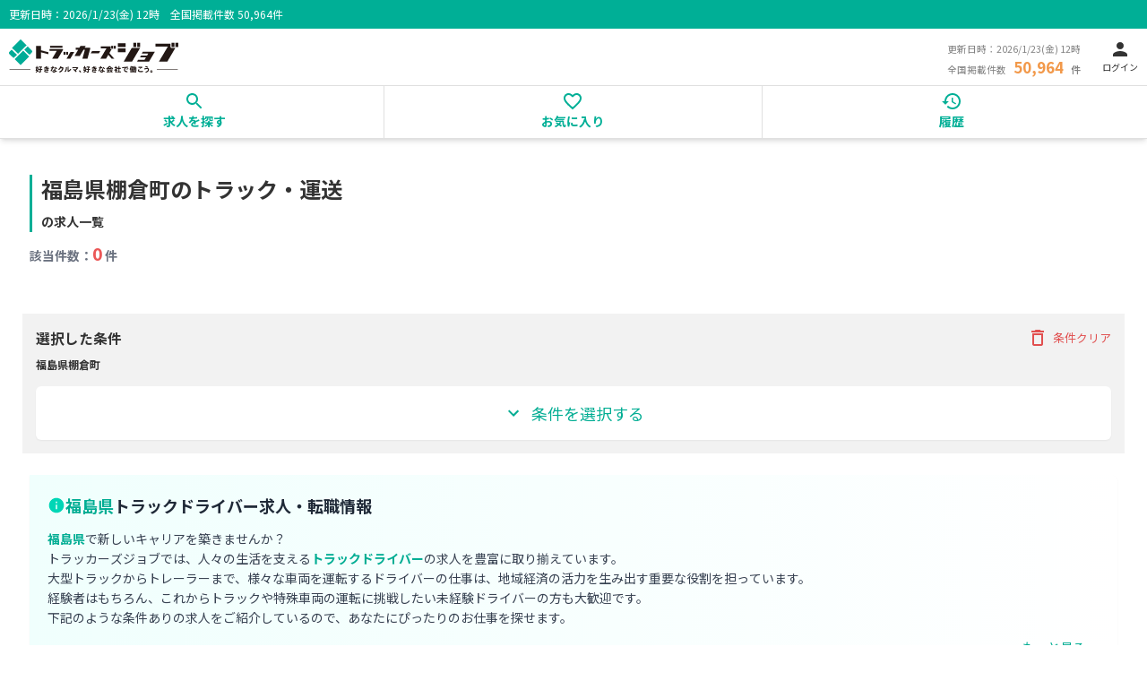

--- FILE ---
content_type: text/html; charset=utf-8
request_url: https://job.trck.jp/jobs/a-%E7%A6%8F%E5%B3%B6%E7%9C%8C%E6%A3%9A%E5%80%89%E7%94%BA/t-%E4%B8%AD%E5%9E%8B%E3%83%88%E3%83%A9%E3%83%83%E3%82%AF%E3%83%89%E3%83%A9%E3%82%A4%E3%83%90%E3%83%BC
body_size: 15212
content:
<!DOCTYPE html><html lang="ja" data-critters-container><head><script>(function(p,r,o,j,e,c,t,g){
                p['_'+t]={};g=r.createElement('script');g.src='https://www.googletagmanager.com/gtm.js?id=GTM-'+t;r[o].prepend(g);
                r[o][j].add(e+t);setTimeout(function(){if(r[o][j].contains(e+t)){r[o][j].remove(e+t);p['_'+t]=0}},c)
                })(window,document,'documentElement','classList','loading',2000,'PSLTB4V8')</script><meta charset="UTF-8"><meta name="viewport" content="width=device-width, initial-scale=1.0"><link rel="preconnect" href="https://fonts.gstatic.com"><meta name="robots" content="noindex,follow"><title>福島県棚倉町のトラック・運送の求人・転職 一覧 | トラッカーズジョブ</title><meta name="description" content="福島県棚倉町のトラック・運送の求人・転職 一覧。トラックドライバー・運転手の求人が豊富。独自の求人案件は勿論のこと、小型から中型、大型トラックドライバー、近距離から中距離、長距離、経験、未経験者歓迎まで多くの求人情報を掲載しています！"><meta name="keywords" content="福島県棚倉町の求人一覧,ドライバー,求人,トラック,トラッカーズジョブ"><link rel="canonical" href="https://job.trck.jp/jobs/a-%E7%A6%8F%E5%B3%B6%E7%9C%8C%E6%A3%9A%E5%80%89%E7%94%BA"><script type="application/ld+json">{"@context":"https://schema.org","@type":"BreadcrumbList","itemListElement":[{"@type":"ListItem","position":1,"item":"https://job.trck.jp","name":"トップ"},{"@type":"ListItem","position":2,"item":"https://job.trck.jp/jobs","name":"トラックドライバー求人検索"},{"@type":"ListItem","position":3,"item":"https://job.trck.jp/jobs/a-%E7%A6%8F%E5%B3%B6%E7%9C%8C","name":"福島県"},{"@type":"ListItem","position":4,"name":"棚倉町"}]}</script><meta name="next-head-count" content="10"><link rel="preload" href="/_next/static/media/24f6ebe2756575bd-s.p.woff2" as="font" type="font/woff2" crossorigin="anonymous" data-next-font="size-adjust"><script defer nomodule src="/_next/static/chunks/polyfills-42372ed130431b0a.js"></script><script src="/_next/static/chunks/webpack-daf399158ceeb676.js" defer></script><script src="/_next/static/chunks/framework-d6ad032940c915d4.js" defer></script><script src="/_next/static/chunks/main-8a634c5d8e40e47e.js" defer></script><script src="/_next/static/chunks/pages/_app-fd1c834a86cdfe35.js" defer></script><script src="/_next/static/chunks/1664-d475e545f7dd39aa.js" defer></script><script src="/_next/static/chunks/7536-35c49783cd497bd4.js" defer></script><script src="/_next/static/chunks/8159-8572cb9a7f7a6e43.js" defer></script><script src="/_next/static/chunks/6261-061794d69d2017e2.js" defer></script><script src="/_next/static/chunks/4881-95570e8e78cc4298.js" defer></script><script src="/_next/static/chunks/8222-e7f75aa7280b97fc.js" defer></script><script src="/_next/static/chunks/6812-383c0780ae3ec4ed.js" defer></script><script src="/_next/static/chunks/8183-50a34a40d745f70f.js" defer></script><script src="/_next/static/chunks/pages/jobs/search/%5B%5B...filters%5D%5D-40634b3c6300f452.js" defer></script><script src="/_next/static/l2KvvrVqSgZr-36TqCSfM/_buildManifest.js" defer></script><script src="/_next/static/l2KvvrVqSgZr-36TqCSfM/_ssgManifest.js" defer></script><style>body,div,footer,form,h1,h2,h3,h4,header,html,iframe,img,li,nav,p,section,small,span,ul{margin:0;padding:0;border:0;outline:0;font-size:100%;vertical-align:baseline;background:transparent}footer,header,main,nav,section{display:block}nav ul{list-style:none}input{vertical-align:middle}html{box-sizing:border-box;font-size:100%;height:100%}*,:after,:before{box-sizing:inherit}html *{box-sizing:border-box;margin:0;padding:0}body{width:100%;height:100%;padding:0;font-size:14px;font-size:.875rem}@media(min-width:640px){body{font-size:14.7px;font-size:.91875rem}}body{line-height:1;-webkit-text-size-adjust:100%;background-color:#fff;font-family:Noto Sans JP,sans-serif}a,body{color:#333}a{text-decoration:none;cursor:pointer}li,ul{list-style:none}h1,h2,h3,h4{font-weight:400}img{max-width:100%;height:auto}button,input{-webkit-appearance:none;-moz-appearance:none;appearance:none;border:none;outline:none;background:transparent}.l-footer{position:relative;line-height:1}.l-footer,.l-header{width:100%}.l-main,.l-wrapper{position:relative}.l-main{width:100%;height:100%}@media(min-width:640px){.l-main{padding:0 25px}}.p-header{display:block;width:100%}.p-header__contents{padding:10px 10px 12px;align-items:center;border-bottom:1px solid #e0e0e0}.p-header__text-box .c-flex{margin-top:3px;align-items:baseline;line-height:1}.p-header__text-box__count-label,.p-header__text-box__date{color:#828282;font-size:10px;font-size:.625rem}@media(min-width:640px){.p-header__text-box__count-label,.p-header__text-box__date{font-size:10.5px;font-size:.65625rem}}.p-header__text-box__count-label:last-child{font-weight:700}.p-header__text-box__count{font-weight:700;font-size:16px;font-size:1rem}@media(min-width:640px){.p-header__text-box__count{font-size:16.8px;font-size:1.05rem}}.p-header__text-box__count{color:#f2994a}.p-nav{display:block}.p-nav-contents{align-items:center;border-bottom:1px solid #e0e0e0}.p-nav-contents__list{display:block;width:33%;position:relative;border-right:1px solid #e0e0e0}.p-nav-contents__list:last-child{border-right-width:0}.p-nav-contents__list__link{display:block;padding:5px 0 8px;position:relative;color:#00af96;font-size:14px;font-weight:700;transition:all .2s ease;cursor:pointer}.p-nav-contents__list__link:hover{background-color:rgba(0,175,150,.1)}.p-nav-contents__list__link:active{background-color:rgba(0,175,150,.2)}.p-nav-contents__list__link span{display:block;text-align:center}.p-nav-contents__list__link svg{display:block;margin:0 auto}.p-footer{width:100%;border-top:1px solid #00af96}.p-footer-nav{padding:15px}@media(min-width:768px){.p-footer-nav{padding:30px 20px}}.p-footer-nav .p-footer-nav-contents{margin-bottom:15px;padding-bottom:35px;border-bottom:1px solid #e0e0e0}.p-footer-nav .p-footer-nav-contents .c-flex ul{margin-right:10px}.p-footer-nav .p-footer-nav-contents .c-flex ul:last-child{margin-right:0}@media(max-width:767px){.p-footer-nav .p-footer-nav-contents:nth-child(2) .c-flex{display:grid;grid-template-columns:repeat(3,1fr);grid-template-rows:repeat(2,auto);gap:10px 10px;row-gap:20px}.p-footer-nav .p-footer-nav-contents:nth-child(2) .c-flex ul{margin-right:0}.p-footer-nav .p-footer-nav-contents:nth-child(2) .c-flex ul:first-child{grid-area:1/1}.p-footer-nav .p-footer-nav-contents:nth-child(2) .c-flex ul:nth-child(2){grid-area:1/2}.p-footer-nav .p-footer-nav-contents:nth-child(2) .c-flex ul:nth-child(3){grid-area:1/3}.p-footer-nav .p-footer-nav-contents:nth-child(2) .c-flex ul:nth-child(4){grid-area:2/1}.p-footer-nav .p-footer-nav-contents:nth-child(2) .c-flex ul:nth-child(5){grid-area:2/2}.p-footer-nav .p-footer-nav-contents:nth-child(2) .c-flex ul:nth-child(6){grid-area:2/3}}.p-footer-nav .p-footer-nav-contents:last-child{border-bottom:none}@media(min-width:768px){.p-footer-nav .p-footer-nav-contents{padding-right:35px;padding-left:35px}}.p-footer-nav-contents__list{font-size:10px;font-size:.625rem}@media(min-width:640px){.p-footer-nav-contents__list{font-size:10.5px;font-size:.65625rem}}.p-footer-nav-contents__list{line-height:1.4}.p-footer-nav-contents__list--title{font-size:12px;font-size:.75rem}@media(min-width:640px){.p-footer-nav-contents__list--title{font-size:12.6px;font-size:.7875rem}}.p-footer-nav-contents__list--title{font-weight:700;margin-bottom:10px}@media(min-width:768px){.p-footer-nav-contents__list{font-size:14px;font-size:.875rem;line-height:1.6}}@media(min-width:768px)and (min-width:640px){.p-footer-nav-contents__list{font-size:14.7px;font-size:.91875rem}}@media(min-width:768px){.p-footer-nav-contents__list--title{font-size:16px;font-size:1rem;margin-bottom:16px}}@media(min-width:768px)and (min-width:640px){.p-footer-nav-contents__list--title{font-size:16.8px;font-size:1.05rem}}.p-footer-nav-contents__list__link{display:block;margin-top:5px;letter-spacing:-.3px}.p-footer-info{padding:20px;background-color:#00af96;color:#fff}.p-footer-info img{display:block;margin:0 auto 10px}.p-footer-info .p-footer-info__copy,.p-footer-info .p-footer-number{display:block;margin:0 auto;text-align:center}.p-footer-info .c-link{color:#fff;text-decoration:none}.p-footer-info .c-flex{justify-content:center}.p-footer-info__copy,.p-footer-number{font-size:10px;font-size:.625rem}@media(min-width:640px){.p-footer-info__copy,.p-footer-number{font-size:10.5px;font-size:.65625rem}}.p-footer-info__copy,.p-footer-number{text-align:center}.p-footer-info__nav{margin:15px 0;line-height:1.5}.p-footer-info__nav__list{font-size:12px;font-size:.75rem}@media(min-width:640px){.p-footer-info__nav__list{font-size:12.6px;font-size:.7875rem}}.p-footer-info__nav__list:after{content:"｜"}.p-footer-info__nav__list:last-child:after{content:none}.c-title{display:block}.c-title--h{display:flex}.c-title--discription{padding:8px 10px;font-size:10px;font-size:.625rem}@media(min-width:640px){.c-title--discription{font-size:10.5px;font-size:.65625rem}}.c-title--discription{line-height:1;color:#fff;background-color:#00af96}.c-title--main{padding-left:10px;margin-bottom:15px;border-left:3px solid #00af96;font-size:18px;font-size:1.125rem}@media(min-width:640px){.c-title--main{font-size:18.9px;font-size:1.18125rem}}.c-title--main{font-weight:700;line-height:1.5}h1.c-title--main{font-size:1.25rem;line-height:1.75rem}@media (min-width:768px){h1.c-title--main{font-size:1.5rem;line-height:2rem}}.c-title--sub{margin-bottom:8px;font-size:16px;font-size:1rem}@media(min-width:640px){.c-title--sub{font-size:16.8px;font-size:1.05rem}}.c-title--sub{font-weight:700;line-height:1.5}.c-title--count{margin-bottom:15px;font-size:16px;font-size:1rem}@media(min-width:640px){.c-title--count{font-size:16.8px;font-size:1.05rem}}.c-title--count{line-height:1}.c-title--count .c-strong{font-size:18px;font-size:1.125rem}@media(min-width:640px){.c-title--count .c-strong{font-size:18.9px;font-size:1.18125rem}}.c-title--count .c-strong{color:#eb5757;font-weight:700}.c-title--search{font-size:15px;font-size:.9375rem}@media(min-width:640px){.c-title--search{font-size:15.75px;font-size:.984375rem}}.c-title--search{line-height:1;font-weight:700;margin-bottom:0}.c-btn{display:block;border-radius:5px;max-width:320px;min-width:100px;padding:10px;transition:all .2s ease;cursor:pointer}.c-btn:hover{transform:translateY(-1px);box-shadow:0 2px 5px rgba(0,0,0,.1)}.c-btn:active{transform:translateY(0);box-shadow:0 1px 2px rgba(0,0,0,.1)}@media(min-width:640px){.c-btn{min-width:150px}}.c-btn--other{display:block;width:100%;padding:15px 10px 17px;border:1px solid #00af96;color:#00af96;font-size:11px;font-size:.6875rem}@media(min-width:640px){.c-btn--other{font-size:11.55px;font-size:.721875rem}}.c-btn--other{font-weight:700;text-align:center;letter-spacing:-.5px}.c-contents{width:100%;padding:20px 15px;position:relative}.c-contents:last-child{padding-top:40px}.c-contents:last-child:before{content:"";display:block;width:calc(100% - 30px);height:1px;position:absolute;top:0;left:15px;background-color:#e0e0e0}.c-contents__inner{margin-bottom:20px}.c-flex{display:flex;justify-content:space-between}.c-flex--aic{align-items:center}.c-flex--wrap{flex-wrap:wrap}.c-link{color:#00af96}.c-list-btn-link{display:flex;align-items:flex-start;justify-content:flex-start;flex-wrap:wrap;gap:15px}.c-search{background-color:#f2f2f2}.c-search{padding:15px}.c-search-form{padding-top:10px;margin-top:10px;border-top:1px solid #e0e0e0}.c-search-change{position:fixed;bottom:40px;right:15px;z-index:5}.c-text{color:#333;font-size:14px;font-size:.875rem}@media(min-width:640px){.c-text{font-size:14.7px;font-size:.91875rem}}.c-text{line-height:1.5;white-space:pre-wrap}.c-text--search{font-size:14px;font-size:.875rem}@media(min-width:640px){.c-text--search{font-size:14.7px;font-size:.91875rem}}.c-text--search{font-weight:700;margin-top:10px}.c-input{line-height:1}.c-input-box{position:relative}.c-input-box--text svg{position:absolute;top:7px;right:10px;color:#00af96;font-size:22px;font-size:1.375rem}@media(min-width:640px){.c-input-box--text svg{font-size:23.1px;font-size:1.44375rem}}.c-input--search{width:100%;background-color:#fff;border:1px solid #e0e0e0;border-radius:5px;font-size:12px;font-size:.75rem}@media(min-width:640px){.c-input--search{font-size:12.6px;font-size:.7875rem}}.c-input--search{padding:10px}.c-input-clear{font-size:12px;font-size:.75rem}@media(min-width:640px){.c-input-clear{font-size:12.6px;font-size:.7875rem}}.c-input-clear{color:#828282;text-align:center}.c-input-clear svg{position:relative;display:inline-block;margin-right:5px;font-size:22px;font-size:1.375rem}@media(min-width:640px){.c-input-clear svg{font-size:23.1px;font-size:1.44375rem}}.search-accordion--close{max-height:0;overflow:hidden;transition:all .6s}@media screen and (min-width:769px){body{background-size:1143px auto}}*,:after,:before{--tw-border-spacing-x:0;--tw-border-spacing-y:0;--tw-translate-x:0;--tw-translate-y:0;--tw-rotate:0;--tw-skew-x:0;--tw-skew-y:0;--tw-scale-x:1;--tw-scale-y:1;--tw-pan-x: ;--tw-pan-y: ;--tw-pinch-zoom: ;--tw-scroll-snap-strictness:proximity;--tw-gradient-from-position: ;--tw-gradient-via-position: ;--tw-gradient-to-position: ;--tw-ordinal: ;--tw-slashed-zero: ;--tw-numeric-figure: ;--tw-numeric-spacing: ;--tw-numeric-fraction: ;--tw-ring-inset: ;--tw-ring-offset-width:0px;--tw-ring-offset-color:#fff;--tw-ring-color:rgba(59,130,246,.5);--tw-ring-offset-shadow:0 0 #0000;--tw-ring-shadow:0 0 #0000;--tw-shadow:0 0 #0000;--tw-shadow-colored:0 0 #0000;--tw-blur: ;--tw-brightness: ;--tw-contrast: ;--tw-grayscale: ;--tw-hue-rotate: ;--tw-invert: ;--tw-saturate: ;--tw-sepia: ;--tw-drop-shadow: ;--tw-backdrop-blur: ;--tw-backdrop-brightness: ;--tw-backdrop-contrast: ;--tw-backdrop-grayscale: ;--tw-backdrop-hue-rotate: ;--tw-backdrop-invert: ;--tw-backdrop-opacity: ;--tw-backdrop-saturate: ;--tw-backdrop-sepia: ;--tw-contain-size: ;--tw-contain-layout: ;--tw-contain-paint: ;--tw-contain-style: }*,:after,:before{box-sizing:border-box;border:0 solid #e5e7eb}:after,:before{--tw-content:""}html{line-height:1.5;-webkit-text-size-adjust:100%;-moz-tab-size:4;-o-tab-size:4;tab-size:4;font-family:Noto Sans JP,sans-serif;font-feature-settings:normal;font-variation-settings:normal;-webkit-tap-highlight-color:transparent}body{margin:0;line-height:inherit}h1,h2,h3,h4{font-size:inherit;font-weight:inherit}a{color:inherit;text-decoration:inherit}small{font-size:80%}button,input{font-family:inherit;font-feature-settings:inherit;font-variation-settings:inherit;font-size:100%;font-weight:inherit;line-height:inherit;letter-spacing:inherit;color:inherit;margin:0;padding:0}button{text-transform:none}button{-webkit-appearance:button;background-color:transparent;background-image:none}h1,h2,h3,h4,p{margin:0}ul{list-style:none;margin:0;padding:0}input::-moz-placeholder{opacity:1;color:#9ca3af}input::placeholder{opacity:1;color:#9ca3af}button{cursor:pointer}iframe,img,svg{display:block;vertical-align:middle}img{max-width:100%;height:auto}:root{--background:0 0% 100%;--foreground:0 0% 20%;--card:0 0% 100%;--card-foreground:0 0% 20%;--popover:0 0% 100%;--popover-foreground:0 0% 20%;--primary:171 100% 34%;--primary-50:171 100% 97%;--primary-100:171 100% 95%;--primary-200:171 100% 90%;--primary-300:171 100% 82%;--primary-400:171 100% 70%;--primary-500:171 100% 50%;--primary-600:171 100% 42%;--primary-700:171 100% 34%;--primary-800:171 100% 28%;--primary-900:171 100% 22%;--primary-950:171 100% 14%;--primary-foreground:210 40% 98%;--secondary:28 89% 62%;--secondary-50:28 89% 97%;--secondary-100:28 89% 95%;--secondary-200:28 89% 90%;--secondary-300:28 89% 82%;--secondary-400:28 89% 70%;--secondary-500:28 89% 62%;--secondary-600:28 89% 52%;--secondary-700:28 89% 42%;--secondary-800:28 89% 32%;--secondary-900:28 89% 22%;--secondary-950:28 89% 14%;--secondary-foreground:210 40% 98%;--muted:210 40% 96.1%;--muted-foreground:215.4 16.3% 46.9%;--accent:210 40% 96.1%;--accent-foreground:0 0% 20%;--destructive:0 84.2% 60.2%;--destructive-foreground:210 40% 98%;--border:214.3 31.8% 91.4%;--input:214.3 31.8% 91.4%;--ring:0 0% 20%;--radius:0.5rem}*{border-color:hsl(var(--border))}body{background-color:hsl(var(--background));color:hsl(var(--foreground))}.invisible{visibility:hidden}.fixed{position:fixed}.sticky{position:sticky}.bottom-5{bottom:1.25rem}.left-0{left:0}.right-5{right:1.25rem}.top-0{top:0}.z-10{z-index:10}.z-50{z-index:50}.mx-1\.5{margin-left:.375rem;margin-right:.375rem}.mx-auto{margin-left:auto;margin-right:auto}.my-3{margin-top:.75rem;margin-bottom:.75rem}.mb-2{margin-bottom:.5rem}.mb-3{margin-bottom:.75rem}.mb-4{margin-bottom:1rem}.mb-6{margin-bottom:1.5rem}.mb-8{margin-bottom:2rem}.ml-1{margin-left:.25rem}.ml-3{margin-left:.75rem}.ml-6{margin-left:1.5rem}.mr-2{margin-right:.5rem}.mt-3{margin-top:.75rem}.mt-4{margin-top:1rem}.line-clamp-2{overflow:hidden;display:-webkit-box;-webkit-box-orient:vertical;-webkit-line-clamp:2}.inline{display:inline}.flex{display:flex}.inline-flex{display:inline-flex}.grid{display:grid}.hidden{display:none}.h-3{height:.75rem}.h-auto{height:auto}.w-3{width:.75rem}.w-\[120px\]{width:120px}.w-full{width:100%}.shrink-0{flex-shrink:0}.translate-y-0{transform:translate(var(--tw-translate-x),var(--tw-translate-y)) rotate(var(--tw-rotate)) skewX(var(--tw-skew-x)) skewY(var(--tw-skew-y)) scaleX(var(--tw-scale-x)) scaleY(var(--tw-scale-y))}.translate-y-0{--tw-translate-y:0px}.translate-y-5{--tw-translate-y:1.25rem}.translate-y-5{transform:translate(var(--tw-translate-x),var(--tw-translate-y)) rotate(var(--tw-rotate)) skewX(var(--tw-skew-x)) skewY(var(--tw-skew-y)) scaleX(var(--tw-scale-x)) scaleY(var(--tw-scale-y))}.transform{transform:translate(var(--tw-translate-x),var(--tw-translate-y)) rotate(var(--tw-rotate)) skewX(var(--tw-skew-x)) skewY(var(--tw-skew-y)) scaleX(var(--tw-scale-x)) scaleY(var(--tw-scale-y))}.cursor-pointer{cursor:pointer}.grid-cols-2{grid-template-columns:repeat(2,minmax(0,1fr))}.flex-col{flex-direction:column}.items-center{align-items:center}.justify-end{justify-content:flex-end}.justify-center{justify-content:center}.justify-between{justify-content:space-between}.gap-2{gap:.5rem}.gap-4{gap:1rem}.space-y-3>:not([hidden])~:not([hidden]){--tw-space-y-reverse:0;margin-top:calc(.75rem * calc(1 - var(--tw-space-y-reverse)));margin-bottom:calc(.75rem * var(--tw-space-y-reverse))}.whitespace-nowrap{white-space:nowrap}.whitespace-pre-line{white-space:pre-line}.rounded{border-radius:.25rem}.rounded-full{border-radius:9999px}.rounded-md{border-radius:calc(var(--radius) - 2px)}.rounded-r-lg{border-top-right-radius:var(--radius);border-bottom-right-radius:var(--radius)}.border{border-width:1px}.border-2{border-width:2px}.border-l-4{border-left-width:4px}.border-gray-300{--tw-border-opacity:1;border-color:rgb(209 213 219/var(--tw-border-opacity,1))}.border-primary-600{border-color:hsl(var(--primary-600))}.border-primary-700{border-color:hsl(var(--primary-700))}.bg-gray-50{--tw-bg-opacity:1;background-color:rgb(249 250 251/var(--tw-bg-opacity,1))}.bg-primary{background-color:hsl(var(--primary))}.bg-white{--tw-bg-opacity:1;background-color:rgb(255 255 255/var(--tw-bg-opacity,1))}.bg-gradient-to-r{background-image:linear-gradient(to right,var(--tw-gradient-stops))}.from-primary-50{--tw-gradient-from:hsl(var(--primary-50)) var(--tw-gradient-from-position);--tw-gradient-to:hsl(var(--primary-50)/0) var(--tw-gradient-to-position);--tw-gradient-stops:var(--tw-gradient-from),var(--tw-gradient-to)}.to-white{--tw-gradient-to:#fff var(--tw-gradient-to-position)}.p-3{padding:.75rem}.px-1\.5{padding-left:.375rem;padding-right:.375rem}.px-2{padding-left:.5rem;padding-right:.5rem}.px-4{padding-left:1rem;padding-right:1rem}.py-0\.5{padding-top:.125rem;padding-bottom:.125rem}.py-1{padding-top:.25rem;padding-bottom:.25rem}.py-2{padding-top:.5rem;padding-bottom:.5rem}.py-3{padding-top:.75rem;padding-bottom:.75rem}.py-4{padding-top:1rem;padding-bottom:1rem}.text-left{text-align:left}.text-center{text-align:center}.align-middle{vertical-align:middle}.text-2xs{font-size:.67rem}.text-\[10px\]{font-size:10px}.text-lg{font-size:1.125rem;line-height:1.75rem}.text-sm{font-size:.875rem;line-height:1.25rem}.text-xs{font-size:.75rem;line-height:1rem}.font-bold{font-weight:700}.font-medium{font-weight:500}.font-semibold{font-weight:600}.leading-relaxed{line-height:1.625}.text-gray-400{--tw-text-opacity:1;color:rgb(156 163 175/var(--tw-text-opacity,1))}.text-gray-500{--tw-text-opacity:1;color:rgb(107 114 128/var(--tw-text-opacity,1))}.text-gray-600{--tw-text-opacity:1;color:rgb(75 85 99/var(--tw-text-opacity,1))}.text-gray-700{--tw-text-opacity:1;color:rgb(55 65 81/var(--tw-text-opacity,1))}.text-gray-800{--tw-text-opacity:1;color:rgb(31 41 55/var(--tw-text-opacity,1))}.text-primary{color:hsl(var(--primary))}.text-primary-600{color:hsl(var(--primary-600))}.text-primary-700{color:hsl(var(--primary-700))}.text-red-600\/80{color:rgba(220,38,38,.8)}.text-white{--tw-text-opacity:1;color:rgb(255 255 255/var(--tw-text-opacity,1))}.opacity-0{opacity:0}.shadow-md{--tw-shadow:0 4px 6px -1px rgba(0,0,0,.1),0 2px 4px -2px rgba(0,0,0,.1);--tw-shadow-colored:0 4px 6px -1px var(--tw-shadow-color),0 2px 4px -2px var(--tw-shadow-color)}.shadow-md{box-shadow:var(--tw-ring-offset-shadow,0 0 #0000),var(--tw-ring-shadow,0 0 #0000),var(--tw-shadow)}.shadow-sm{--tw-shadow:0 1px 2px 0 rgba(0,0,0,.05);--tw-shadow-colored:0 1px 2px 0 var(--tw-shadow-color);box-shadow:var(--tw-ring-offset-shadow,0 0 #0000),var(--tw-ring-shadow,0 0 #0000),var(--tw-shadow)}.transition-all{transition-property:all;transition-timing-function:cubic-bezier(.4,0,.2,1);transition-duration:.15s}.transition-colors{transition-property:color,background-color,border-color,text-decoration-color,fill,stroke;transition-timing-function:cubic-bezier(.4,0,.2,1);transition-duration:.15s}.transition-transform{transition-property:transform;transition-timing-function:cubic-bezier(.4,0,.2,1);transition-duration:.15s}.duration-200{transition-duration:.2s}.duration-300{transition-duration:.3s}.ease-in-out{transition-timing-function:cubic-bezier(.4,0,.2,1)}.hover\:border-primary-700:hover{border-color:hsl(var(--primary-700))}.hover\:bg-gray-50:hover{--tw-bg-opacity:1;background-color:rgb(249 250 251/var(--tw-bg-opacity,1))}.hover\:bg-primary-100:hover{background-color:hsl(var(--primary-100))}.hover\:bg-primary-50:hover{background-color:hsl(var(--primary-50))}.hover\:bg-primary\/70:hover{background-color:hsl(var(--primary)/.7)}.hover\:text-primary-600:hover{color:hsl(var(--primary-600))}.active\:scale-95:active{--tw-scale-x:.95;--tw-scale-y:.95;transform:translate(var(--tw-translate-x),var(--tw-translate-y)) rotate(var(--tw-rotate)) skewX(var(--tw-skew-x)) skewY(var(--tw-skew-y)) scaleX(var(--tw-scale-x)) scaleY(var(--tw-scale-y))}.active\:opacity-80:active{opacity:.8}@media (min-width:640px){.sm\:my-6{margin-top:1.5rem;margin-bottom:1.5rem}.sm\:mb-3{margin-bottom:.75rem}.sm\:h-5{height:1.25rem}.sm\:w-5{width:1.25rem}.sm\:w-\[189px\]{width:189px}.sm\:p-5{padding:1.25rem}.sm\:text-lg{font-size:1.125rem;line-height:1.75rem}}@media (min-width:768px){.md\:mx-2{margin-left:.5rem;margin-right:.5rem}.md\:h-3\.5{height:.875rem}.md\:w-3\.5{width:.875rem}.md\:grid-cols-3{grid-template-columns:repeat(3,minmax(0,1fr))}.md\:px-12{padding-left:3rem;padding-right:3rem}.md\:py-10{padding-top:2.5rem;padding-bottom:2.5rem}.md\:py-4{padding-top:1rem;padding-bottom:1rem}.md\:text-sm{font-size:.875rem;line-height:1.25rem}.md\:text-xs{font-size:.75rem;line-height:1rem}}@media (min-width:1024px){.lg\:block{display:block}.lg\:grid-cols-4{grid-template-columns:repeat(4,minmax(0,1fr))}}.__className_dc8b02{font-family:__Noto_Sans_JP_dc8b02,__Noto_Sans_JP_Fallback_dc8b02;font-style:normal}</style><link rel="stylesheet" href="/_next/static/css/8b254008fb6412c3.css" data-n-g media="print" onload="this.media='all'"><noscript><link rel="stylesheet" href="/_next/static/css/8b254008fb6412c3.css" data-n-g></noscript><noscript data-n-css></noscript></head><body><noscript><iframe src="https://www.googletagmanager.com/ns.html?id=GTM-NPBWF6J" height="0" width="0" style="display:none;visibility:hidden"></iframe></noscript><div id="__next"><main data-testid="main-2f17250e" class="__className_dc8b02"><div data-testid="div-4231ff27" class="l-wrapper"><header data-testid="header-d359df09" class="l-header p-header sticky top-0 left-0 w-full z-50 bg-white shadow-md transition-transform duration-300 translate-y-0"><div data-testid="div-057c26ad" class="c-title--h c-title--discription"><span data-testid="span-63a9aa88" class="text-xs">更新日時：<!-- -->2026/1/23(金) 12時</span><span data-testid="span-23368e8d" class="ml-3 text-xs ">全国掲載件数<!-- --> <span data-testid="span-76d03ced" class="text-xs">50,964</span>件</span></div><div data-testid="div-e0d4e304" class="p-header__contents c-flex"><a data-testid="link-a535c891" class="w-[120px] sm:w-[189px] h-auto" href="/"><img data-testid="img-17cb716f" src="/logo.svg" alt="トラッカーズジョブ" width="189" height="38"></a><div data-testid="div-e09e5373" class="c-flex"><div data-testid="div-f29ca745" class="p-header__text-box hidden lg:block"><span data-testid="span-7f9a550e" class="p-header__text-box__date">更新日時：<!-- -->2026/1/23(金) 12時</span><div data-testid="div-e0aca4dd" class="c-flex"><span data-testid="span-50cf0e76" class="p-header__text-box__count-label">全国掲載件数</span><span data-testid="span-b5d255f8" class="p-header__text-box__count">50,964</span><span data-testid="span-398823b1" class="p-header__text-box__count-label">件</span></div></div><a data-testid="link-3f54e865" class="ml-6 flex flex-col items-center justify-center" href="/signin"><svg xmlns="http://www.w3.org/2000/svg" viewBox="0 0 24 24" fill="currentColor" width="24" height="24" class="" aria-hidden="true"><path d="M12 12c2.21 0 4-1.79 4-4s-1.79-4-4-4-4 1.79-4 4 1.79 4 4 4zm0 2c-2.67 0-8 1.34-8 4v2h16v-2c0-2.66-5.33-4-8-4z"/></svg><span data-testid="span-dbc232b1" class="text-[10px]">ログイン</span></a></div></div><nav data-testid="nav-4a8894c6" class="p-nav"><ul data-testid="ul-99fcd234" class="p-nav-contents c-flex justify-center"><li data-testid="li-578285c2" class="p-nav-contents__list"><a data-testid="link-7294df48" class="p-nav-contents__list__link active:scale-95 active:opacity-80 transition-all" href="/jobs"><svg xmlns="http://www.w3.org/2000/svg" viewBox="0 0 24 24" fill="currentColor" width="24" height="24" class="" aria-hidden="true"><path d="M15.5 14h-.79l-.28-.27C15.41 12.59 16 11.11 16 9.5 16 5.91 13.09 3 9.5 3S3 5.91 3 9.5 5.91 16 9.5 16c1.61 0 3.09-.59 4.23-1.57l.27.28v.79l5 4.99L20.49 19l-4.99-5zm-6 0C7.01 14 5 11.99 5 9.5S7.01 5 9.5 5 14 7.01 14 9.5 11.99 14 9.5 14z"/></svg><span data-testid="span-0bfa71f7">求人を探す</span></a></li><li data-testid="li-6cb3e7c1" class="p-nav-contents__list"><a data-testid="link-4e81a39c" rel="nofollow" class="p-nav-contents__list__link active:scale-95 active:opacity-80 transition-all" href="/favorite"><svg xmlns="http://www.w3.org/2000/svg" viewBox="0 0 24 24" fill="currentColor" width="24" height="24" class="" aria-hidden="true"><path d="M16.5 3c-1.74 0-3.41.81-4.5 2.09C10.91 3.81 9.24 3 7.5 3 4.42 3 2 5.42 2 8.5c0 3.78 3.4 6.86 8.55 11.54L12 21.35l1.45-1.32C18.6 15.36 22 12.28 22 8.5 22 5.42 19.58 3 16.5 3zm-4.4 15.55l-.1.1-.1-.1C7.14 14.24 4 11.39 4 8.5 4 6.5 5.5 5 7.5 5c1.54 0 3.04.99 3.57 2.36h1.87C13.46 5.99 14.96 5 16.5 5c2 0 3.5 1.5 3.5 3.5 0 2.89-3.14 5.74-7.9 10.05z"/></svg><span data-testid="span-8eceddc3">お気に入り</span></a></li><li data-testid="li-f467055a" class="p-nav-contents__list"><a data-testid="link-24c97718" rel="nofollow" class="p-nav-contents__list__link active:scale-95 active:opacity-80 transition-all" href="/history"><svg xmlns="http://www.w3.org/2000/svg" viewBox="0 0 24 24" fill="currentColor" width="24" height="24" class="" aria-hidden="true"><path d="M13 3c-4.97 0-9 4.03-9 9H1l3.89 3.89.07.14L9 12H6c0-3.87 3.13-7 7-7s7 3.13 7 7-3.13 7-7 7c-1.93 0-3.68-.79-4.94-2.06l-1.42 1.42C8.27 19.99 10.51 21 13 21c4.97 0 9-4.03 9-9s-4.03-9-9-9zm-1 5v5l4.28 2.54.72-1.21-3.5-2.08V8H12z"/></svg><span data-testid="span-a44ac534">履歴</span></a></li></ul></nav></header><div data-testid="div-9783fd35" class="l-main"><div data-testid="div-18055839" class="px-2 py-4 md:py-10"><h1 data-testid="h1-5244e7ee" class="c-title c-title--main">福島県棚倉町のトラック・運送<span data-testid="span-0777030c" class="text-sm ml-1"><br>の求人一覧</span></h1><p data-testid="p-76611c56" class="c-title c-title--count"><span data-testid="span-fc6c0e17" class="text-sm text-gray-500 font-bold">該当件数：</span><span data-testid="span-17dbee40" class="c-strong">0</span><span data-testid="span-a1f1ef7f" class="text-sm text-gray-500 font-bold"> 件</span></p></div><section data-testid="section-68223c25" class="c-search"><div data-testid="div-057fb7a7" class="c-flex c-flex--aic"><p data-testid="p-b0188f46" class="c-title c-title--search font-bold">選択した条件</p><div data-testid="div-d3b0675c" class="c-input-box c-input-box--clear"><p data-testid="p-85bbbd4a" class="c-input-clear c-flex c-flex--aic text-red-600/80 cursor-pointer"><svg xmlns="http://www.w3.org/2000/svg" viewBox="0 0 24 24" fill="currentColor" width="24" height="24" class="text-red-600/80" aria-hidden="true"><path d="M6 19c0 1.1.9 2 2 2h8c1.1 0 2-.9 2-2V7H6v12zM8 9h8v10H8V9zm7.5-5l-1-1h-5l-1 1H5v2h14V4z"/></svg>条件クリア</p></div></div><p data-testid="p-1b95878f" class="c-text c-text--search text-xs">福島県棚倉町</p><div data-testid="div-b8353051" class="search-accordion--close"><form data-testid="form-6031d542" class="c-search-form js-accordion"><div data-testid="div-0413c93d" class="c-input-box c-input-box--text"><input data-testid="input-86d18990" type="text" class="c-input c-input--search" placeholder="フリーワードから探す" name="freeWord"><svg xmlns="http://www.w3.org/2000/svg" viewBox="0 0 24 24" fill="currentColor" width="24" height="24" class="" aria-hidden="true"><path d="M15.5 14h-.79l-.28-.27C15.41 12.59 16 11.11 16 9.5 16 5.91 13.09 3 9.5 3S3 5.91 3 9.5 5.91 16 9.5 16c1.61 0 3.09-.59 4.23-1.57l.27.28v.79l5 4.99L20.49 19l-4.99-5zm-6 0C7.01 14 5 11.99 5 9.5S7.01 5 9.5 5 14 7.01 14 9.5 11.99 14 9.5 14z"/></svg></div><div data-testid="div-03a1edd0" class="w-full space-y-3 py-2"><button data-testid="button-8a86e42d" type="button" class="flex w-full items-center justify-between rounded-md border border-gray-300 bg-white p-3 text-left shadow-sm hover:bg-gray-50"><div data-testid="div-1fa3eace" class="flex items-center"><svg xmlns="http://www.w3.org/2000/svg" viewBox="0 0 24 24" fill="currentColor" width="24" height="24" class="text-primary-700 mr-2" aria-hidden="true"><path d="M12 7V3H2v18h20V7H12zM6 19H4v-2h2v2zm0-4H4v-2h2v2zm0-4H4V9h2v2zm0-4H4V5h2v2zm4 12H8v-2h2v2zm0-4H8v-2h2v2zm0-4H8V9h2v2zm0-4H8V5h2v2zm10 12h-8v-2h2v-2h-2v-2h2v-2h-2V9h8v10zm-2-8h-2v2h2v-2zm0 4h-2v2h2v-2z"/></svg><span data-testid="span-475e9c12">勤務地から選ぶ</span></div><svg xmlns="http://www.w3.org/2000/svg" viewBox="0 0 24 24" fill="currentColor" width="24" height="24" class="" aria-hidden="true"><path d="M10 6L8.59 7.41 13.17 12l-4.58 4.59L10 18l6-6z"/></svg></button><button data-testid="button-54e1452f" type="button" class="flex w-full items-center justify-between rounded-md border border-gray-300 bg-white p-3 text-left shadow-sm hover:bg-gray-50"><div data-testid="div-d963d2db" class="flex items-center"><svg xmlns="http://www.w3.org/2000/svg" viewBox="0 0 24 24" fill="currentColor" width="24" height="24" class="text-primary-700 mr-2" aria-hidden="true"><path d="M20 6h-4V4c0-1.11-.89-2-2-2h-4c-1.11 0-2 .89-2 2v2H4c-1.11 0-1.99.89-1.99 2L2 19c0 1.11.89 2 2 2h16c1.11 0 2-.89 2-2V8c0-1.11-.89-2-2-2zm-6 0h-4V4h4v2z"/></svg><span data-testid="span-e032df79">職種から選ぶ</span></div><svg xmlns="http://www.w3.org/2000/svg" viewBox="0 0 24 24" fill="currentColor" width="24" height="24" class="" aria-hidden="true"><path d="M10 6L8.59 7.41 13.17 12l-4.58 4.59L10 18l6-6z"/></svg></button><button data-testid="button-8435e78b" type="button" class="flex w-full items-center justify-between rounded-md border border-gray-300 bg-white p-3 text-left shadow-sm hover:bg-gray-50"><div data-testid="div-0467b054" class="flex items-center"><svg xmlns="http://www.w3.org/2000/svg" viewBox="0 0 24 24" fill="currentColor" width="24" height="24" class="text-primary-700 mr-2" aria-hidden="true"><path d="M18 8c0-3.31-2.69-6-6-6S6 4.69 6 8c0 4.5 6 11 6 11s6-6.5 6-11zm-8 0c0-1.1.9-2 2-2s2 .9 2 2-.89 2-2 2c-1.1 0-2-.9-2-2zM5 20v2h14v-2H5z"/></svg><span data-testid="span-fe65e201">現在地から選ぶ</span></div><svg xmlns="http://www.w3.org/2000/svg" viewBox="0 0 24 24" fill="currentColor" width="24" height="24" class="" aria-hidden="true"><path d="M10 6L8.59 7.41 13.17 12l-4.58 4.59L10 18l6-6z"/></svg></button><button data-testid="button-e75821fa" type="button" class="flex w-full items-center justify-between rounded-md border border-gray-300 bg-white p-3 text-left shadow-sm hover:bg-gray-50"><div data-testid="div-664d1439" class="flex items-center"><svg xmlns="http://www.w3.org/2000/svg" viewBox="0 0 24 24" fill="currentColor" width="24" height="24" class="text-primary-700 mr-2" aria-hidden="true"><path d="M20 6h-8l-2-2H4c-1.1 0-2 .9-2 2v12c0 1.1.9 2 2 2h16c1.1 0 2-.9 2-2V8c0-1.1-.9-2-2-2zm-2.06 11L15 15.28 12.06 17l.78-3.33-2.59-2.24 3.41-.29L15 8l1.34 3.14 3.41.29-2.59 2.24.78 3.33z"/></svg><span data-testid="span-c575d41a">特徴から選ぶ</span></div><svg xmlns="http://www.w3.org/2000/svg" viewBox="0 0 24 24" fill="currentColor" width="24" height="24" class="" aria-hidden="true"><path d="M10 6L8.59 7.41 13.17 12l-4.58 4.59L10 18l6-6z"/></svg></button></div><div data-testid="div-643bbb0e" class="mt-3 flex justify-center"><button data-testid="button-3fb1792d" type="submit" class="w-full rounded-md border-2 border-primary-700 bg-primary py-2 md:py-4 text-center text-white hover:bg-primary/70 hover:border-primary-700 transition-colors duration-200 shadow-sm text-lg font-medium flex items-center justify-center"><svg xmlns="http://www.w3.org/2000/svg" viewBox="0 0 24 24" fill="currentColor" width="24" height="24" class="mr-2" aria-hidden="true"><path d="M15.5 14h-.79l-.28-.27C15.41 12.59 16 11.11 16 9.5 16 5.91 13.09 3 9.5 3S3 5.91 3 9.5 5.91 16 9.5 16c1.61 0 3.09-.59 4.23-1.57l.27.28v.79l5 4.99L20.49 19l-4.99-5zm-6 0C7.01 14 5 11.99 5 9.5S7.01 5 9.5 5 14 7.01 14 9.5 11.99 14 9.5 14z"/></svg>この条件で検索する</button></div></form></div><div data-testid="div-d095f5e7" class="w-full rounded-md border-2 border-primary-700 bg-white py-2 md:py-4 text-center text-primary-700 hover:bg-primary-50 cursor-pointer mt-4 font-medium shadow-sm text-lg flex items-center justify-center transition-colors duration-200"><svg xmlns="http://www.w3.org/2000/svg" viewBox="0 0 24 24" fill="currentColor" width="24" height="24" class="mr-2" aria-hidden="true"><path d="M16.59 8.59L12 13.17 7.41 8.59 6 10l6 6 6-6z"/></svg>条件を選択する</div><img data-testid="img-767ac36b" src="/icon_change.png" alt="条件変更" class="c-search-change fixed bottom-5 right-5 z-10 transition-all duration-300 ease-in-out transform translate-y-5 opacity-0 invisible" width="55"></section><div data-testid="div-fa249afb" class="px-2 mt-4"><div data-testid="div-b27951e0" class="my-3 sm:my-6 bg-gradient-to-r from-primary-50 to-white border-l-4 border-primary-600 rounded-r-lg shadow-sm"><div data-testid="div-ae697132" class="p-3 sm:p-5"><div data-testid="div-bffd7f7e" class="flex items-center gap-2 mb-2 sm:mb-3"><svg xmlns="http://www.w3.org/2000/svg" viewBox="0 0 24 24" fill="currentColor" width="18" height="18" class="text-primary-600 shrink-0 sm:w-5 sm:h-5" aria-hidden="true"><path d="M12 2C6.48 2 2 6.48 2 12s4.48 10 10 10 10-4.48 10-10S17.52 2 12 2zm1 15h-2v-6h2v6zm0-8h-2V7h2v2z"/></svg><h2 data-testid="h2-57b6b42a" class="text-sm sm:text-lg font-bold text-gray-800"><span data-testid="span-66fca78b" class="font-bold text-primary-700">福島県</span>トラックドライバー求人・転職情報</h2></div><div data-testid="div-ee0a918d" class="text-sm text-gray-700 leading-relaxed"><div data-testid="div-0b2b1ed1" class="line-clamp-2 mb-2"><p data-testid="p-c79c0ef4" class="whitespace-pre-line"><span data-testid="span-66fca78b" class="font-bold text-primary-700">福島県</span>で新しいキャリアを築きませんか？
トラッカーズジョブでは、人々の生活を支える<span data-testid="span-66fca78b" class="font-bold text-primary-700">トラックドライバー</span>の求人を豊富に取り揃えています。</p><p data-testid="p-c79c0ef4" class="whitespace-pre-line">大型トラックからトレーラーまで、様々な車両を運転するドライバーの仕事は、地域経済の活力を生み出す重要な役割を担っています。
経験者はもちろん、これからトラックや特殊車両の運転に挑戦したい未経験ドライバーの方も大歓迎です。</p><p data-testid="p-c79c0ef4" class="whitespace-pre-line">下記のような条件ありの求人をご紹介しているので、あなたにぴったりのお仕事を探せます。</p></div><div data-testid="div-7f8d5577" class="flex justify-end"><button data-testid="button-0ac89068" type="button" class="text-primary-700 border border-primary-700 rounded-full px-4 py-1 text-sm hover:bg-primary-50 whitespace-nowrap shrink-0">もっと見る</button></div></div></div></div></div><section data-testid="section-b7b3df58" class="c-contents"></section><section data-testid="section-37196712" class="c-contents"><div data-testid="div-4cb00cc2" class="c-contents__inner"><div data-testid="div-e7142f6a"><h2 data-testid="h2-4a94e0de" class="c-title c-title--sub">福島県棚倉町<!-- -->の求人を探す</h2><div data-testid="div-96ccc990" class="mb-8"><h3 data-testid="h3-0ec94b22" class="text-lg font-semibold mb-4">ドライバー職</h3><div data-testid="div-a9b85895" class="mb-6"><h4 data-testid="h4-f1973f49" class="text-md font-medium mb-3 text-gray-700">車両サイズ別</h4><ul data-testid="ul-31391300" class="c-list-btn-link grid grid-cols-2 md:grid-cols-3 lg:grid-cols-4 gap-4"><li data-testid="li-2e887faa" class="c-list-btn-link__item"><a data-testid="link-670e3e09" class="c-btn c-btn--other" href="/jobs/a-%E7%A6%8F%E5%B3%B6%E7%9C%8C%E6%A3%9A%E5%80%89%E7%94%BA/t-%E5%A4%A7%E5%9E%8B%E3%83%89%E3%83%A9%E3%82%A4%E3%83%90%E3%83%BC">大型ドライバー</a></li><li data-testid="li-2e887faa" class="c-list-btn-link__item"><a data-testid="link-670e3e09" class="c-btn c-btn--other" href="/jobs/a-%E7%A6%8F%E5%B3%B6%E7%9C%8C%E6%A3%9A%E5%80%89%E7%94%BA/t-%E4%B8%AD%E5%9E%8B%E3%83%89%E3%83%A9%E3%82%A4%E3%83%90%E3%83%BC">中型ドライバー</a></li><li data-testid="li-2e887faa" class="c-list-btn-link__item"><a data-testid="link-670e3e09" class="c-btn c-btn--other" href="/jobs/a-%E7%A6%8F%E5%B3%B6%E7%9C%8C%E6%A3%9A%E5%80%89%E7%94%BA/t-%E6%BA%96%E4%B8%AD%E5%9E%8B%E3%83%89%E3%83%A9%E3%82%A4%E3%83%90%E3%83%BC">準中型ドライバー</a></li><li data-testid="li-2e887faa" class="c-list-btn-link__item"><a data-testid="link-670e3e09" class="c-btn c-btn--other" href="/jobs/a-%E7%A6%8F%E5%B3%B6%E7%9C%8C%E6%A3%9A%E5%80%89%E7%94%BA/t-%E5%B0%8F%E5%9E%8B%E3%83%89%E3%83%A9%E3%82%A4%E3%83%90%E3%83%BC">小型ドライバー</a></li></ul></div><div data-testid="div-a9b85895" class="mb-6"><h4 data-testid="h4-f1973f49" class="text-md font-medium mb-3 text-gray-700">旅客運送</h4><ul data-testid="ul-31391300" class="c-list-btn-link grid grid-cols-2 md:grid-cols-3 lg:grid-cols-4 gap-4"><li data-testid="li-2e887faa" class="c-list-btn-link__item"><a data-testid="link-670e3e09" class="c-btn c-btn--other" href="/jobs/a-%E7%A6%8F%E5%B3%B6%E7%9C%8C%E6%A3%9A%E5%80%89%E7%94%BA/t-%E3%82%BF%E3%82%AF%E3%82%B7%E3%83%BC%E3%83%89%E3%83%A9%E3%82%A4%E3%83%90%E3%83%BC">タクシー</a></li><li data-testid="li-2e887faa" class="c-list-btn-link__item"><a data-testid="link-670e3e09" class="c-btn c-btn--other" href="/jobs/a-%E7%A6%8F%E5%B3%B6%E7%9C%8C%E6%A3%9A%E5%80%89%E7%94%BA/t-%E3%83%8F%E3%82%A4%E3%83%A4%E3%83%BC">ハイヤー</a></li><li data-testid="li-2e887faa" class="c-list-btn-link__item"><a data-testid="link-670e3e09" class="c-btn c-btn--other" href="/jobs/a-%E7%A6%8F%E5%B3%B6%E7%9C%8C%E6%A3%9A%E5%80%89%E7%94%BA/t-%E3%83%90%E3%82%B9%E3%83%89%E3%83%A9%E3%82%A4%E3%83%90%E3%83%BC">バス</a></li></ul></div><div data-testid="div-a9b85895" class="mb-6"><h4 data-testid="h4-f1973f49" class="text-md font-medium mb-3 text-gray-700">特殊車両</h4><ul data-testid="ul-31391300" class="c-list-btn-link grid grid-cols-2 md:grid-cols-3 lg:grid-cols-4 gap-4"><li data-testid="li-2e887faa" class="c-list-btn-link__item"><a data-testid="link-670e3e09" class="c-btn c-btn--other" href="/jobs/a-%E7%A6%8F%E5%B3%B6%E7%9C%8C%E6%A3%9A%E5%80%89%E7%94%BA/t-%E3%83%88%E3%83%AC%E3%83%BC%E3%83%A9%E3%83%BC">トレーラー</a></li><li data-testid="li-2e887faa" class="c-list-btn-link__item"><a data-testid="link-670e3e09" class="c-btn c-btn--other" href="/jobs/a-%E7%A6%8F%E5%B3%B6%E7%9C%8C%E6%A3%9A%E5%80%89%E7%94%BA/t-%E3%82%AD%E3%83%A3%E3%83%AA%E3%82%A2%E3%82%AB%E3%83%BC">キャリアカー</a></li><li data-testid="li-2e887faa" class="c-list-btn-link__item"><a data-testid="link-670e3e09" class="c-btn c-btn--other" href="/jobs/a-%E7%A6%8F%E5%B3%B6%E7%9C%8C%E6%A3%9A%E5%80%89%E7%94%BA/t-%E3%83%9F%E3%82%AD%E3%82%B5%E3%83%BC%E8%BB%8A">ミキサー車</a></li><li data-testid="li-2e887faa" class="c-list-btn-link__item"><a data-testid="link-670e3e09" class="c-btn c-btn--other" href="/jobs/a-%E7%A6%8F%E5%B3%B6%E7%9C%8C%E6%A3%9A%E5%80%89%E7%94%BA/t-%E3%83%91%E3%83%83%E3%82%AB%E3%83%BC%E8%BB%8A">パッカー車</a></li><li data-testid="li-2e887faa" class="c-list-btn-link__item"><a data-testid="link-670e3e09" class="c-btn c-btn--other" href="/jobs/a-%E7%A6%8F%E5%B3%B6%E7%9C%8C%E6%A3%9A%E5%80%89%E7%94%BA/t-%E3%82%AF%E3%83%AC%E3%83%BC%E3%83%B3">クレーン</a></li><li data-testid="li-2e887faa" class="c-list-btn-link__item"><a data-testid="link-670e3e09" class="c-btn c-btn--other" href="/jobs/a-%E7%A6%8F%E5%B3%B6%E7%9C%8C%E6%A3%9A%E5%80%89%E7%94%BA/t-%E3%83%A6%E3%83%8B%E3%83%83%E3%82%AF%E8%BB%8A">ユニック車</a></li><li data-testid="li-2e887faa" class="c-list-btn-link__item"><a data-testid="link-670e3e09" class="c-btn c-btn--other" href="/jobs/a-%E7%A6%8F%E5%B3%B6%E7%9C%8C%E6%A3%9A%E5%80%89%E7%94%BA/t-%E3%82%BF%E3%83%B3%E3%82%AF%E3%83%AD%E3%83%BC%E3%83%AA%E3%83%BC">タンクローリー</a></li><li data-testid="li-2e887faa" class="c-list-btn-link__item"><a data-testid="link-670e3e09" class="c-btn c-btn--other" href="/jobs/a-%E7%A6%8F%E5%B3%B6%E7%9C%8C%E6%A3%9A%E5%80%89%E7%94%BA/t-%E3%82%BB%E3%83%A1%E3%83%B3%E3%83%88%E8%BB%8A">セメント車</a></li></ul></div></div><div data-testid="div-96ccc990" class="mb-8"><h3 data-testid="h3-0ec94b22" class="text-lg font-semibold mb-4">事務・管理職</h3><div data-testid="div-a9b85895" class="mb-6"><ul data-testid="ul-31391300" class="c-list-btn-link grid grid-cols-2 md:grid-cols-3 lg:grid-cols-4 gap-4"><li data-testid="li-2e887faa" class="c-list-btn-link__item"><a data-testid="link-670e3e09" class="c-btn c-btn--other" href="/jobs/a-%E7%A6%8F%E5%B3%B6%E7%9C%8C%E6%A3%9A%E5%80%89%E7%94%BA/t-%E4%B8%80%E8%88%AC%E4%BA%8B%E5%8B%99">一般事務</a></li><li data-testid="li-2e887faa" class="c-list-btn-link__item"><a data-testid="link-670e3e09" class="c-btn c-btn--other" href="/jobs/a-%E7%A6%8F%E5%B3%B6%E7%9C%8C%E6%A3%9A%E5%80%89%E7%94%BA/t-%E7%AE%A1%E7%90%86%E8%81%B7">管理職</a></li><li data-testid="li-2e887faa" class="c-list-btn-link__item"><a data-testid="link-670e3e09" class="c-btn c-btn--other" href="/jobs/a-%E7%A6%8F%E5%B3%B6%E7%9C%8C%E6%A3%9A%E5%80%89%E7%94%BA/t-%E7%B7%8F%E5%90%88%E8%81%B7">総合職</a></li><li data-testid="li-2e887faa" class="c-list-btn-link__item"><a data-testid="link-670e3e09" class="c-btn c-btn--other" href="/jobs/a-%E7%A6%8F%E5%B3%B6%E7%9C%8C%E6%A3%9A%E5%80%89%E7%94%BA/t-%E9%85%8D%E8%BB%8A%E3%83%BB%E9%81%8B%E8%A1%8C%E7%AE%A1%E7%90%86">配車・運行管理</a></li></ul></div></div><div data-testid="div-96ccc990" class="mb-8"><h3 data-testid="h3-0ec94b22" class="text-lg font-semibold mb-4">技術・作業職</h3><div data-testid="div-a9b85895" class="mb-6"><ul data-testid="ul-31391300" class="c-list-btn-link grid grid-cols-2 md:grid-cols-3 lg:grid-cols-4 gap-4"><li data-testid="li-2e887faa" class="c-list-btn-link__item"><a data-testid="link-670e3e09" class="c-btn c-btn--other" href="/jobs/a-%E7%A6%8F%E5%B3%B6%E7%9C%8C%E6%A3%9A%E5%80%89%E7%94%BA/t-%E6%95%B4%E5%82%99%E5%A3%AB">整備士</a></li><li data-testid="li-2e887faa" class="c-list-btn-link__item"><a data-testid="link-670e3e09" class="c-btn c-btn--other" href="/jobs/a-%E7%A6%8F%E5%B3%B6%E7%9C%8C%E6%A3%9A%E5%80%89%E7%94%BA/t-%E5%80%89%E5%BA%AB%E5%86%85%E4%BD%9C%E6%A5%AD">倉庫内作業</a></li><li data-testid="li-2e887faa" class="c-list-btn-link__item"><a data-testid="link-670e3e09" class="c-btn c-btn--other" href="/jobs/a-%E7%A6%8F%E5%B3%B6%E7%9C%8C%E6%A3%9A%E5%80%89%E7%94%BA/t-%E9%85%8D%E9%80%81%E5%8A%A9%E6%89%8B">配送助手</a></li></ul></div></div><div data-testid="div-96ccc990" class="mb-8"><h3 data-testid="h3-0ec94b22" class="text-lg font-semibold mb-4">その他</h3><div data-testid="div-a9b85895" class="mb-6"><ul data-testid="ul-31391300" class="c-list-btn-link grid grid-cols-2 md:grid-cols-3 lg:grid-cols-4 gap-4"><li data-testid="li-2e887faa" class="c-list-btn-link__item"><a data-testid="link-670e3e09" class="c-btn c-btn--other" href="/jobs/a-%E7%A6%8F%E5%B3%B6%E7%9C%8C%E6%A3%9A%E5%80%89%E7%94%BA/t-%E3%81%9D%E3%81%AE%E4%BB%96">その他</a></li></ul></div></div></div></div></section><section data-testid="section-dcba0f7f" class="c-contents"><div data-testid="div-55cf2a81" class="c-contents__inner"><div data-testid="div-635da320"><h2 data-testid="h2-256934a8" class="c-title c-title--sub">福島県棚倉町<!-- -->の特徴から探す</h2><div data-testid="div-730d4614" class="mb-8"><h3 data-testid="h3-bc5ea7be" class="text-lg font-semibold mb-4">雇用・待遇</h3><div data-testid="div-cc0f81e4" class="mb-6"><ul data-testid="ul-75a12e1e" class="c-list-btn-link grid grid-cols-2 md:grid-cols-3 lg:grid-cols-4 gap-4"><li data-testid="li-18f5fabe" class="c-list-btn-link__item"><a data-testid="link-c6533866" class="c-btn c-btn--other" href="/jobs/a-%E7%A6%8F%E5%B3%B6%E7%9C%8C%E6%A3%9A%E5%80%89%E7%94%BA/f-%E6%AD%A3%E7%A4%BE%E5%93%A1">正社員</a></li><li data-testid="li-18f5fabe" class="c-list-btn-link__item"><a data-testid="link-c6533866" class="c-btn c-btn--other" href="/jobs/a-%E7%A6%8F%E5%B3%B6%E7%9C%8C%E6%A3%9A%E5%80%89%E7%94%BA/f-%E6%9C%AA%E7%B5%8C%E9%A8%93%E6%AD%93%E8%BF%8E">未経験歓迎</a></li><li data-testid="li-18f5fabe" class="c-list-btn-link__item"><a data-testid="link-c6533866" class="c-btn c-btn--other" href="/jobs/a-%E7%A6%8F%E5%B3%B6%E7%9C%8C%E6%A3%9A%E5%80%89%E7%94%BA/f-%E8%B3%9E%E4%B8%8E%E3%81%82%E3%82%8A">賞与あり</a></li><li data-testid="li-18f5fabe" class="c-list-btn-link__item"><a data-testid="link-c6533866" class="c-btn c-btn--other" href="/jobs/a-%E7%A6%8F%E5%B3%B6%E7%9C%8C%E6%A3%9A%E5%80%89%E7%94%BA/f-%E9%80%80%E8%81%B7%E9%87%91%E3%81%82%E3%82%8A">退職金あり</a></li><li data-testid="li-18f5fabe" class="c-list-btn-link__item"><a data-testid="link-c6533866" class="c-btn c-btn--other" href="/jobs/a-%E7%A6%8F%E5%B3%B6%E7%9C%8C%E6%A3%9A%E5%80%89%E7%94%BA/f-%E7%A4%BE%E5%AE%85%E3%83%BB%E5%AF%AE%E3%81%82%E3%82%8A">社宅・寮あり</a></li><li data-testid="li-18f5fabe" class="c-list-btn-link__item"><a data-testid="link-c6533866" class="c-btn c-btn--other" href="/jobs/a-%E7%A6%8F%E5%B3%B6%E7%9C%8C%E6%A3%9A%E5%80%89%E7%94%BA/f-%E3%83%9E%E3%82%A4%E3%82%AB%E3%83%BC%E9%80%9A%E5%8B%A4OK">マイカー通勤OK</a></li><li data-testid="li-18f5fabe" class="c-list-btn-link__item"><a data-testid="link-c6533866" class="c-btn c-btn--other" href="/jobs/a-%E7%A6%8F%E5%B3%B6%E7%9C%8C%E6%A3%9A%E5%80%89%E7%94%BA/f-%E8%B3%87%E6%A0%BC%E5%8F%96%E5%BE%97%E6%94%AF%E6%8F%B4%E5%88%B6%E5%BA%A6%E3%81%82%E3%82%8A">資格取得支援制度あり</a></li></ul></div></div><div data-testid="div-730d4614" class="mb-8"><h3 data-testid="h3-bc5ea7be" class="text-lg font-semibold mb-4">業務・勤務形態</h3><div data-testid="div-cc0f81e4" class="mb-6"><ul data-testid="ul-75a12e1e" class="c-list-btn-link grid grid-cols-2 md:grid-cols-3 lg:grid-cols-4 gap-4"><li data-testid="li-18f5fabe" class="c-list-btn-link__item"><a data-testid="link-c6533866" class="c-btn c-btn--other" href="/jobs/a-%E7%A6%8F%E5%B3%B6%E7%9C%8C%E6%A3%9A%E5%80%89%E7%94%BA/f-%E6%89%8B%E7%A9%8D%E3%81%BF%E6%89%8B%E5%8D%B8%E3%81%97%E3%81%AA%E3%81%97">手積み手卸しなし</a></li><li data-testid="li-18f5fabe" class="c-list-btn-link__item"><a data-testid="link-c6533866" class="c-btn c-btn--other" href="/jobs/a-%E7%A6%8F%E5%B3%B6%E7%9C%8C%E6%A3%9A%E5%80%89%E7%94%BA/f-%E5%A4%9C%E5%8B%A4">夜勤</a></li><li data-testid="li-18f5fabe" class="c-list-btn-link__item"><a data-testid="link-c6533866" class="c-btn c-btn--other" href="/jobs/a-%E7%A6%8F%E5%B3%B6%E7%9C%8C%E6%A3%9A%E5%80%89%E7%94%BA/f-%E6%97%A5%E5%8B%A4">日勤</a></li><li data-testid="li-18f5fabe" class="c-list-btn-link__item"><a data-testid="link-c6533866" class="c-btn c-btn--other" href="/jobs/a-%E7%A6%8F%E5%B3%B6%E7%9C%8C%E6%A3%9A%E5%80%89%E7%94%BA/f-%E3%83%AB%E3%83%BC%E3%83%88%E9%85%8D%E9%80%81">ルート配送</a></li><li data-testid="li-18f5fabe" class="c-list-btn-link__item"><a data-testid="link-c6533866" class="c-btn c-btn--other" href="/jobs/a-%E7%A6%8F%E5%B3%B6%E7%9C%8C%E6%A3%9A%E5%80%89%E7%94%BA/f-%E5%9C%B0%E5%A0%B4%E9%85%8D%E9%80%81">地場配送</a></li><li data-testid="li-18f5fabe" class="c-list-btn-link__item"><a data-testid="link-c6533866" class="c-btn c-btn--other" href="/jobs/a-%E7%A6%8F%E5%B3%B6%E7%9C%8C%E6%A3%9A%E5%80%89%E7%94%BA/f-%E5%AE%9A%E6%9C%9F%E4%BE%BF%E9%85%8D%E9%80%81">定期便配送</a></li><li data-testid="li-18f5fabe" class="c-list-btn-link__item"><a data-testid="link-c6533866" class="c-btn c-btn--other" href="/jobs/a-%E7%A6%8F%E5%B3%B6%E7%9C%8C%E6%A3%9A%E5%80%89%E7%94%BA/f-%E4%B8%AD%E8%B7%9D%E9%9B%A2%E3%83%89%E3%83%A9%E3%82%A4%E3%83%90%E3%83%BC">中距離ドライバー</a></li><li data-testid="li-18f5fabe" class="c-list-btn-link__item"><a data-testid="link-c6533866" class="c-btn c-btn--other" href="/jobs/a-%E7%A6%8F%E5%B3%B6%E7%9C%8C%E6%A3%9A%E5%80%89%E7%94%BA/f-%E9%95%B7%E8%B7%9D%E9%9B%A2%E3%83%89%E3%83%A9%E3%82%A4%E3%83%90%E3%83%BC">長距離ドライバー</a></li></ul></div></div><div data-testid="div-730d4614" class="mb-8"><h3 data-testid="h3-bc5ea7be" class="text-lg font-semibold mb-4">休日制度</h3><div data-testid="div-cc0f81e4" class="mb-6"><ul data-testid="ul-75a12e1e" class="c-list-btn-link grid grid-cols-2 md:grid-cols-3 lg:grid-cols-4 gap-4"><li data-testid="li-18f5fabe" class="c-list-btn-link__item"><a data-testid="link-c6533866" class="c-btn c-btn--other" href="/jobs/a-%E7%A6%8F%E5%B3%B6%E7%9C%8C%E6%A3%9A%E5%80%89%E7%94%BA/f-%E5%9C%9F%E6%97%A5%E4%BC%91%E3%81%BF">土日休み</a></li><li data-testid="li-18f5fabe" class="c-list-btn-link__item"><a data-testid="link-c6533866" class="c-btn c-btn--other" href="/jobs/a-%E7%A6%8F%E5%B3%B6%E7%9C%8C%E6%A3%9A%E5%80%89%E7%94%BA/f-%E9%80%B1%E4%BC%912%E6%97%A5%E5%88%B6">週休2日制</a></li><li data-testid="li-18f5fabe" class="c-list-btn-link__item"><a data-testid="link-c6533866" class="c-btn c-btn--other" href="/jobs/a-%E7%A6%8F%E5%B3%B6%E7%9C%8C%E6%A3%9A%E5%80%89%E7%94%BA/f-%E5%AE%8C%E5%85%A8%E9%80%B1%E4%BC%912%E6%97%A5%E5%88%B6">完全週休2日制</a></li></ul></div></div></div></div></section></div><nav data-testid="nav-bbbadd38" aria-label="パンくずリスト" class="w-full py-3 md:py-4 px-4 md:px-12 bg-gray-50 mx-auto"><a data-testid="link-ae468a22" class="text-primary hover:text-primary-600 inline-flex items-center align-middle" href="/"><svg class="w-3 h-3 md:w-3.5 md:h-3.5" aria-hidden="true" xmlns="http://www.w3.org/2000/svg" fill="currentColor" viewBox="0 0 20 20"><path d="m19.707 9.293-2-2-7-7a1 1 0 0 0-1.414 0l-7 7-2 2a1 1 0 0 0 1.414 1.414L2 10.414V18a2 2 0 0 0 2 2h3a1 1 0 0 0 1-1v-4a1 1 0 0 1 1-1h2a1 1 0 0 1 1 1v4a1 1 0 0 0 1 1h3a2 2 0 0 0 2-2v-7.586l.293.293a1 1 0 0 0 1.414-1.414Z"/></svg></a><span data-testid="span-fb72eeb5" class="mx-1.5 md:mx-2 text-gray-400 text-2xs md:text-xs">&gt;</span><span data-testid="span-cd48787d" class="inline"><a data-testid="link-80192306" class="text-primary font-medium px-1.5 py-0.5 rounded hover:bg-primary-100 transition-all duration-200 text-xs md:text-sm align-middle" href="/jobs">トラックドライバー求人検索</a><span data-testid="span-403df051" class="mx-1.5 md:mx-2 text-gray-400 text-2xs md:text-xs">&gt;</span></span><span data-testid="span-cd48787d" class="inline"><a data-testid="link-80192306" class="text-primary font-medium px-1.5 py-0.5 rounded hover:bg-primary-100 transition-all duration-200 text-xs md:text-sm align-middle" href="/jobs/a-%E7%A6%8F%E5%B3%B6%E7%9C%8C">福島県</a><span data-testid="span-403df051" class="mx-1.5 md:mx-2 text-gray-400 text-2xs md:text-xs">&gt;</span></span><span data-testid="span-cd48787d" class="inline"><span data-testid="span-489f8e68" class="text-gray-600 bg-gray-50 px-1.5 py-0.5 rounded text-2xs md:text-xs align-middle">棚倉町</span></span></nav><footer data-testid="footer-1d25f88b" class="l-footer p-footer"><nav data-testid="nav-a9c8cf85" class="p-footer-nav"><ul data-testid="ul-e25466d7" class="p-footer-nav-contents"><li data-testid="li-6fa6610f" class="p-footer-nav-contents__list p-footer-nav-contents__list--title">勤務地から探す</li><li data-testid="li-40c0828a" class="c-flex"><ul data-testid="ul-fe5c1526"><li data-testid="li-6bac13fd" class="p-footer-nav-contents__list">関東<a data-testid="link-0a14c276" class="p-footer-nav-contents__list__link c-link" href="/jobs/a-%E6%9D%B1%E4%BA%AC%E9%83%BD">東京都</a></li><li data-testid="li-4489f4af" class="p-footer-nav-contents__list"><a data-testid="link-74308c19" class="p-footer-nav-contents__list__link c-link" href="/jobs/a-%E7%A5%9E%E5%A5%88%E5%B7%9D%E7%9C%8C">神奈川県</a></li><li data-testid="li-d0b62505" class="p-footer-nav-contents__list"><a data-testid="link-858915b9" class="p-footer-nav-contents__list__link c-link" href="/jobs/a-%E5%9F%BC%E7%8E%89%E7%9C%8C">埼玉県</a></li><li data-testid="li-6aa0e765" class="p-footer-nav-contents__list"><a data-testid="link-89b11d2e" class="p-footer-nav-contents__list__link c-link" href="/jobs/a-%E5%8D%83%E8%91%89%E7%9C%8C">千葉県</a></li></ul><ul data-testid="ul-28b14352"><li data-testid="li-275e4b23" class="p-footer-nav-contents__list">北関東<a data-testid="link-0526d6b2" class="p-footer-nav-contents__list__link c-link" href="/jobs/a-%E7%BE%A4%E9%A6%AC%E7%9C%8C">群馬県</a></li><li data-testid="li-b5a150af" class="p-footer-nav-contents__list"><a data-testid="link-669c71db" class="p-footer-nav-contents__list__link c-link" href="/jobs/a-%E6%A0%83%E6%9C%A8%E7%9C%8C">栃木県</a></li><li data-testid="li-7f3aa7d4" class="p-footer-nav-contents__list"><a data-testid="link-0fe5637d" class="p-footer-nav-contents__list__link c-link" href="/jobs/a-%E8%8C%A8%E5%9F%8E%E7%9C%8C">茨城県</a></li></ul><ul data-testid="ul-5362a26a"><li data-testid="li-d694ab7c" class="p-footer-nav-contents__list">東海<a data-testid="link-0c30a16f" class="p-footer-nav-contents__list__link c-link" href="/jobs/a-%E6%84%9B%E7%9F%A5%E7%9C%8C">愛知県</a></li><li data-testid="li-53301f7e" class="p-footer-nav-contents__list"><a data-testid="link-0502b259" class="p-footer-nav-contents__list__link c-link" href="/jobs/a-%E5%B2%90%E9%98%9C%E7%9C%8C">岐阜県</a></li><li data-testid="li-698618f3" class="p-footer-nav-contents__list"><a data-testid="link-1b451d8d" class="p-footer-nav-contents__list__link c-link" href="/jobs/a-%E9%9D%99%E5%B2%A1%E7%9C%8C">静岡県</a></li><li data-testid="li-7b87c6c5" class="p-footer-nav-contents__list"><a data-testid="link-7cbe0395" class="p-footer-nav-contents__list__link c-link" href="/jobs/a-%E4%B8%89%E9%87%8D%E7%9C%8C">三重県</a></li></ul><ul data-testid="ul-301805b9"><li data-testid="li-ab732072" class="p-footer-nav-contents__list">関西<a data-testid="link-9b2781c7" class="p-footer-nav-contents__list__link c-link" href="/jobs/a-%E5%A4%A7%E9%98%AA%E5%BA%9C">大阪府</a></li><li data-testid="li-104bf22d" class="p-footer-nav-contents__list"><a data-testid="link-6c9119fd" class="p-footer-nav-contents__list__link c-link" href="/jobs/a-%E5%85%B5%E5%BA%AB%E7%9C%8C">兵庫県</a></li><li data-testid="li-9d84c914" class="p-footer-nav-contents__list"><a data-testid="link-3652ea5a" class="p-footer-nav-contents__list__link c-link" href="/jobs/a-%E4%BA%AC%E9%83%BD%E5%BA%9C">京都府</a></li><li data-testid="li-3dbff532" class="p-footer-nav-contents__list"><a data-testid="link-94d0dadb" class="p-footer-nav-contents__list__link c-link" href="/jobs/a-%E6%BB%8B%E8%B3%80%E7%9C%8C">滋賀県</a></li><li data-testid="li-cdf07501" class="p-footer-nav-contents__list"><a data-testid="link-f19842ae" class="p-footer-nav-contents__list__link c-link" href="/jobs/a-%E5%A5%88%E8%89%AF%E7%9C%8C">奈良県</a></li><li data-testid="li-92f6a699" class="p-footer-nav-contents__list"><a data-testid="link-f24f8680" class="p-footer-nav-contents__list__link c-link" href="/jobs/a-%E5%92%8C%E6%AD%8C%E5%B1%B1%E7%9C%8C">和歌山県</a></li></ul><ul data-testid="ul-bd0700a3"><li data-testid="li-d09690d3" class="p-footer-nav-contents__list">甲信越・北陸<a data-testid="link-01616117" class="p-footer-nav-contents__list__link c-link" href="/jobs/a-%E5%B1%B1%E6%A2%A8%E7%9C%8C">山梨県</a></li><li data-testid="li-90d790cb" class="p-footer-nav-contents__list"><a data-testid="link-b447d094" class="p-footer-nav-contents__list__link c-link" href="/jobs/a-%E6%96%B0%E6%BD%9F%E7%9C%8C">新潟県</a></li><li data-testid="li-a30af494" class="p-footer-nav-contents__list"><a data-testid="link-85336ebb" class="p-footer-nav-contents__list__link c-link" href="/jobs/a-%E5%AF%8C%E5%B1%B1%E7%9C%8C">富山県</a></li><li data-testid="li-80cb77e4" class="p-footer-nav-contents__list"><a data-testid="link-33a40219" class="p-footer-nav-contents__list__link c-link" href="/jobs/a-%E7%A6%8F%E4%BA%95%E7%9C%8C">福井県</a></li><li data-testid="li-aafdb4c6" class="p-footer-nav-contents__list"><a data-testid="link-9660c19d" class="p-footer-nav-contents__list__link c-link" href="/jobs/a-%E9%95%B7%E9%87%8E%E7%9C%8C">長野県</a></li></ul><ul data-testid="ul-58eda07c"><li data-testid="li-8c6dd336" class="p-footer-nav-contents__list">北海道・東北<a data-testid="link-b75482ee" class="p-footer-nav-contents__list__link c-link" href="/jobs/a-%E7%A6%8F%E5%B3%B6%E7%9C%8C">福島県</a></li><li data-testid="li-ffe38f66" class="p-footer-nav-contents__list"><a data-testid="link-f7a2406d" class="p-footer-nav-contents__list__link c-link" href="/jobs/a-%E5%B1%B1%E5%BD%A2%E7%9C%8C">山形県</a></li><li data-testid="li-aa76f7a4" class="p-footer-nav-contents__list"><a data-testid="link-0b903156" class="p-footer-nav-contents__list__link c-link" href="/jobs/a-%E7%A7%8B%E7%94%B0%E7%9C%8C">秋田県</a></li><li data-testid="li-7ecc2495" class="p-footer-nav-contents__list"><a data-testid="link-d73c3911" class="p-footer-nav-contents__list__link c-link" href="/jobs/a-%E5%AE%AE%E5%9F%8E%E7%9C%8C">宮城県</a></li><li data-testid="li-231943c8" class="p-footer-nav-contents__list"><a data-testid="link-9ee56390" class="p-footer-nav-contents__list__link c-link" href="/jobs/a-%E5%B2%A9%E6%89%8B%E7%9C%8C">岩手県</a></li><li data-testid="li-8ead500b" class="p-footer-nav-contents__list"><a data-testid="link-8a9b71bc" class="p-footer-nav-contents__list__link c-link" href="/jobs/a-%E9%9D%92%E6%A3%AE%E7%9C%8C">青森県</a></li><li data-testid="li-c65ac50a" class="p-footer-nav-contents__list"><a data-testid="link-df428ea4" class="p-footer-nav-contents__list__link c-link" href="/jobs/a-%E5%8C%97%E6%B5%B7%E9%81%93">北海道</a></li></ul></li></ul><ul data-testid="ul-ed4a19f3" class="p-footer-nav-contents"><li data-testid="li-d971405b" class="p-footer-nav-contents__list p-footer-nav-contents__list--title">職種から探す</li><li data-testid="li-33781f87" class="c-flex"><ul data-testid="ul-c79eb895"><li data-testid="li-5066308d" class="p-footer-nav-contents__list">車両サイズ別<a data-testid="link-9ad9865e" class="p-footer-nav-contents__list__link c-link" href="/jobs/t-%E5%A4%A7%E5%9E%8B%E3%83%89%E3%83%A9%E3%82%A4%E3%83%90%E3%83%BC">大型ドライバー</a></li><li data-testid="li-734fb9c8" class="p-footer-nav-contents__list"><a data-testid="link-baac5825" class="p-footer-nav-contents__list__link c-link" href="/jobs/t-%E4%B8%AD%E5%9E%8B%E3%83%89%E3%83%A9%E3%82%A4%E3%83%90%E3%83%BC">中型ドライバー</a></li><li data-testid="li-734fb9c8" class="p-footer-nav-contents__list"><a data-testid="link-baac5825" class="p-footer-nav-contents__list__link c-link" href="/jobs/t-%E6%BA%96%E4%B8%AD%E5%9E%8B%E3%83%89%E3%83%A9%E3%82%A4%E3%83%90%E3%83%BC">準中型ドライバー</a></li><li data-testid="li-734fb9c8" class="p-footer-nav-contents__list"><a data-testid="link-baac5825" class="p-footer-nav-contents__list__link c-link" href="/jobs/t-%E5%B0%8F%E5%9E%8B%E3%83%89%E3%83%A9%E3%82%A4%E3%83%90%E3%83%BC">小型ドライバー</a></li></ul><ul data-testid="ul-c79eb895"><li data-testid="li-5066308d" class="p-footer-nav-contents__list">旅客運送<a data-testid="link-9ad9865e" class="p-footer-nav-contents__list__link c-link" href="/jobs/t-%E3%82%BF%E3%82%AF%E3%82%B7%E3%83%BC%E3%83%89%E3%83%A9%E3%82%A4%E3%83%90%E3%83%BC">タクシー</a></li><li data-testid="li-734fb9c8" class="p-footer-nav-contents__list"><a data-testid="link-baac5825" class="p-footer-nav-contents__list__link c-link" href="/jobs/t-%E3%83%8F%E3%82%A4%E3%83%A4%E3%83%BC">ハイヤー</a></li><li data-testid="li-734fb9c8" class="p-footer-nav-contents__list"><a data-testid="link-baac5825" class="p-footer-nav-contents__list__link c-link" href="/jobs/t-%E3%83%90%E3%82%B9%E3%83%89%E3%83%A9%E3%82%A4%E3%83%90%E3%83%BC">バス</a></li></ul><ul data-testid="ul-c79eb895"><li data-testid="li-5066308d" class="p-footer-nav-contents__list">特殊車両<a data-testid="link-9ad9865e" class="p-footer-nav-contents__list__link c-link" href="/jobs/t-%E3%83%88%E3%83%AC%E3%83%BC%E3%83%A9%E3%83%BC">トレーラー</a></li><li data-testid="li-734fb9c8" class="p-footer-nav-contents__list"><a data-testid="link-baac5825" class="p-footer-nav-contents__list__link c-link" href="/jobs/t-%E3%82%AD%E3%83%A3%E3%83%AA%E3%82%A2%E3%82%AB%E3%83%BC">キャリアカー</a></li><li data-testid="li-734fb9c8" class="p-footer-nav-contents__list"><a data-testid="link-baac5825" class="p-footer-nav-contents__list__link c-link" href="/jobs/t-%E3%83%9F%E3%82%AD%E3%82%B5%E3%83%BC%E8%BB%8A">ミキサー車</a></li><li data-testid="li-734fb9c8" class="p-footer-nav-contents__list"><a data-testid="link-baac5825" class="p-footer-nav-contents__list__link c-link" href="/jobs/t-%E3%83%91%E3%83%83%E3%82%AB%E3%83%BC%E8%BB%8A">パッカー車</a></li><li data-testid="li-734fb9c8" class="p-footer-nav-contents__list"><a data-testid="link-baac5825" class="p-footer-nav-contents__list__link c-link" href="/jobs/t-%E3%82%AF%E3%83%AC%E3%83%BC%E3%83%B3">クレーン</a></li><li data-testid="li-734fb9c8" class="p-footer-nav-contents__list"><a data-testid="link-baac5825" class="p-footer-nav-contents__list__link c-link" href="/jobs/t-%E3%83%A6%E3%83%8B%E3%83%83%E3%82%AF%E8%BB%8A">ユニック車</a></li><li data-testid="li-734fb9c8" class="p-footer-nav-contents__list"><a data-testid="link-baac5825" class="p-footer-nav-contents__list__link c-link" href="/jobs/t-%E3%82%BF%E3%83%B3%E3%82%AF%E3%83%AD%E3%83%BC%E3%83%AA%E3%83%BC">タンクローリー</a></li><li data-testid="li-734fb9c8" class="p-footer-nav-contents__list"><a data-testid="link-baac5825" class="p-footer-nav-contents__list__link c-link" href="/jobs/t-%E3%82%BB%E3%83%A1%E3%83%B3%E3%83%88%E8%BB%8A">セメント車</a></li></ul><ul data-testid="ul-5ba796f9"><li data-testid="li-9a2db9fd" class="p-footer-nav-contents__list">事務・管理職<a data-testid="link-044e33f9" class="p-footer-nav-contents__list__link c-link" href="/jobs/t-%E4%B8%80%E8%88%AC%E4%BA%8B%E5%8B%99">一般事務</a></li><li data-testid="li-24e49329" class="p-footer-nav-contents__list"><a data-testid="link-691c8c4a" class="p-footer-nav-contents__list__link c-link" href="/jobs/t-%E7%AE%A1%E7%90%86%E8%81%B7">管理職</a></li><li data-testid="li-24e49329" class="p-footer-nav-contents__list"><a data-testid="link-691c8c4a" class="p-footer-nav-contents__list__link c-link" href="/jobs/t-%E7%B7%8F%E5%90%88%E8%81%B7">総合職</a></li><li data-testid="li-24e49329" class="p-footer-nav-contents__list"><a data-testid="link-691c8c4a" class="p-footer-nav-contents__list__link c-link" href="/jobs/t-%E9%85%8D%E8%BB%8A%E3%83%BB%E9%81%8B%E8%A1%8C%E7%AE%A1%E7%90%86">配車・運行管理</a></li></ul><ul data-testid="ul-5ba796f9"><li data-testid="li-9a2db9fd" class="p-footer-nav-contents__list">技術・作業職<a data-testid="link-044e33f9" class="p-footer-nav-contents__list__link c-link" href="/jobs/t-%E6%95%B4%E5%82%99%E5%A3%AB">整備士</a></li><li data-testid="li-24e49329" class="p-footer-nav-contents__list"><a data-testid="link-691c8c4a" class="p-footer-nav-contents__list__link c-link" href="/jobs/t-%E5%80%89%E5%BA%AB%E5%86%85%E4%BD%9C%E6%A5%AD">倉庫内作業</a></li><li data-testid="li-24e49329" class="p-footer-nav-contents__list"><a data-testid="link-691c8c4a" class="p-footer-nav-contents__list__link c-link" href="/jobs/t-%E9%85%8D%E9%80%81%E5%8A%A9%E6%89%8B">配送助手</a></li></ul><ul data-testid="ul-5ba796f9"><li data-testid="li-9a2db9fd" class="p-footer-nav-contents__list">その他<a data-testid="link-044e33f9" class="p-footer-nav-contents__list__link c-link" href="/jobs/t-%E3%81%9D%E3%81%AE%E4%BB%96">その他</a></li></ul></li></ul><ul data-testid="ul-826a2dda" class="p-footer-nav-contents"><li data-testid="li-eef90623" class="p-footer-nav-contents__list p-footer-nav-contents__list--title">特徴から探す</li><li data-testid="li-ac93f429" class="c-flex"><ul data-testid="ul-c4d87ee8"><li data-testid="li-53e3fd0f" class="p-footer-nav-contents__list">雇用・待遇<a data-testid="link-555a3ae0" class="p-footer-nav-contents__list__link c-link" href="/jobs/f-%E6%AD%A3%E7%A4%BE%E5%93%A1">正社員</a></li><li data-testid="li-27ab4093" class="p-footer-nav-contents__list"><a data-testid="link-bdc01722" class="p-footer-nav-contents__list__link c-link" href="/jobs/f-%E6%9C%AA%E7%B5%8C%E9%A8%93%E6%AD%93%E8%BF%8E">未経験歓迎</a></li><li data-testid="li-27ab4093" class="p-footer-nav-contents__list"><a data-testid="link-bdc01722" class="p-footer-nav-contents__list__link c-link" href="/jobs/f-%E8%B3%9E%E4%B8%8E%E3%81%82%E3%82%8A">賞与あり</a></li><li data-testid="li-27ab4093" class="p-footer-nav-contents__list"><a data-testid="link-bdc01722" class="p-footer-nav-contents__list__link c-link" href="/jobs/f-%E9%80%80%E8%81%B7%E9%87%91%E3%81%82%E3%82%8A">退職金あり</a></li><li data-testid="li-27ab4093" class="p-footer-nav-contents__list"><a data-testid="link-bdc01722" class="p-footer-nav-contents__list__link c-link" href="/jobs/f-%E7%A4%BE%E5%AE%85%E3%83%BB%E5%AF%AE%E3%81%82%E3%82%8A">社宅・寮あり</a></li><li data-testid="li-27ab4093" class="p-footer-nav-contents__list"><a data-testid="link-bdc01722" class="p-footer-nav-contents__list__link c-link" href="/jobs/f-%E3%83%9E%E3%82%A4%E3%82%AB%E3%83%BC%E9%80%9A%E5%8B%A4OK">マイカー通勤OK</a></li><li data-testid="li-27ab4093" class="p-footer-nav-contents__list"><a data-testid="link-bdc01722" class="p-footer-nav-contents__list__link c-link" href="/jobs/f-%E8%B3%87%E6%A0%BC%E5%8F%96%E5%BE%97%E6%94%AF%E6%8F%B4%E5%88%B6%E5%BA%A6%E3%81%82%E3%82%8A">資格取得支援制度あり</a></li></ul><ul data-testid="ul-c4d87ee8"><li data-testid="li-53e3fd0f" class="p-footer-nav-contents__list">業務・勤務形態<a data-testid="link-555a3ae0" class="p-footer-nav-contents__list__link c-link" href="/jobs/f-%E6%89%8B%E7%A9%8D%E3%81%BF%E6%89%8B%E5%8D%B8%E3%81%97%E3%81%AA%E3%81%97">手積み手卸しなし</a></li><li data-testid="li-27ab4093" class="p-footer-nav-contents__list"><a data-testid="link-bdc01722" class="p-footer-nav-contents__list__link c-link" href="/jobs/f-%E5%A4%9C%E5%8B%A4">夜勤</a></li><li data-testid="li-27ab4093" class="p-footer-nav-contents__list"><a data-testid="link-bdc01722" class="p-footer-nav-contents__list__link c-link" href="/jobs/f-%E6%97%A5%E5%8B%A4">日勤</a></li><li data-testid="li-27ab4093" class="p-footer-nav-contents__list"><a data-testid="link-bdc01722" class="p-footer-nav-contents__list__link c-link" href="/jobs/f-%E3%83%AB%E3%83%BC%E3%83%88%E9%85%8D%E9%80%81">ルート配送</a></li><li data-testid="li-27ab4093" class="p-footer-nav-contents__list"><a data-testid="link-bdc01722" class="p-footer-nav-contents__list__link c-link" href="/jobs/f-%E5%9C%B0%E5%A0%B4%E9%85%8D%E9%80%81">地場配送</a></li><li data-testid="li-27ab4093" class="p-footer-nav-contents__list"><a data-testid="link-bdc01722" class="p-footer-nav-contents__list__link c-link" href="/jobs/f-%E5%AE%9A%E6%9C%9F%E4%BE%BF%E9%85%8D%E9%80%81">定期便配送</a></li><li data-testid="li-27ab4093" class="p-footer-nav-contents__list"><a data-testid="link-bdc01722" class="p-footer-nav-contents__list__link c-link" href="/jobs/f-%E4%B8%AD%E8%B7%9D%E9%9B%A2%E3%83%89%E3%83%A9%E3%82%A4%E3%83%90%E3%83%BC">中距離ドライバー</a></li><li data-testid="li-27ab4093" class="p-footer-nav-contents__list"><a data-testid="link-bdc01722" class="p-footer-nav-contents__list__link c-link" href="/jobs/f-%E9%95%B7%E8%B7%9D%E9%9B%A2%E3%83%89%E3%83%A9%E3%82%A4%E3%83%90%E3%83%BC">長距離ドライバー</a></li></ul><ul data-testid="ul-c4d87ee8"><li data-testid="li-53e3fd0f" class="p-footer-nav-contents__list">休日制度<a data-testid="link-555a3ae0" class="p-footer-nav-contents__list__link c-link" href="/jobs/f-%E5%9C%9F%E6%97%A5%E4%BC%91%E3%81%BF">土日休み</a></li><li data-testid="li-27ab4093" class="p-footer-nav-contents__list"><a data-testid="link-bdc01722" class="p-footer-nav-contents__list__link c-link" href="/jobs/f-%E9%80%B1%E4%BC%912%E6%97%A5%E5%88%B6">週休2日制</a></li><li data-testid="li-27ab4093" class="p-footer-nav-contents__list"><a data-testid="link-bdc01722" class="p-footer-nav-contents__list__link c-link" href="/jobs/f-%E5%AE%8C%E5%85%A8%E9%80%B1%E4%BC%912%E6%97%A5%E5%88%B6">完全週休2日制</a></li></ul></li></ul></nav><div data-testid="div-e6f1758d" class="p-footer-info"><a data-testid="link-2d41c558" href="/"><img data-testid="img-01f054a1" src="/logo-white.svg" alt="トラッカーズジョブ" width="201" height="40"></a><span data-testid="span-ad71adb5" class="p-footer-number">有料職業紹介事業(許可番号：13-ユ-312923)</span><ul data-testid="ul-d2942b04" class="p-footer-info__nav c-flex c-flex--wrap"><li data-testid="li-1552b5bc" class="p-footer-info__nav__list"><a data-testid="link-e71b34dd" class="p-footer-info__nav__list__link c-link" href="/terms">利用規約</a></li><li data-testid="li-8fb99c8c" class="p-footer-info__nav__list"><a data-testid="a-e03f549a" href="https://azoop.co.jp/privacy_policy" class="p-footer-info__nav__list__link c-link" target="_blank">個人情報保護方針</a></li><li data-testid="li-9829fbc6" class="p-footer-info__nav__list"><a data-testid="a-d74e42bb" href="https://azoop.co.jp/" target="_blank" rel="noopener noreferrer" class="p-footer-info__nav__list__link c-link">運営会社</a></li><li data-testid="li-7e5fed64" class="p-footer-info__nav__list"><a data-testid="link-42e54b3c" class="p-footer-info__nav__list__link c-link" href="/job_postings">求人掲載に関して</a></li><li data-testid="li-813faf6b" class="p-footer-info__nav__list"><a data-testid="link-7b4c91d0" class="p-footer-info__nav__list__link c-link" href="/occupations">取扱職種の範囲等の明示</a></li></ul><small class="p-footer-info__copy">© Copyright Azoop Corporation. All Rights Reserved.</small></div></footer></div></main></div><script id="__NEXT_DATA__" type="application/json">{"props":{"pageProps":{"user":null,"jobs":{"total_count":0,"items":[]},"header":{"count":50964,"updated_at":"2026/01/23 12:25:17"},"applications":{"message":"Invalid token"},"errorCode":null,"applicationsErrorCode":401,"filters":{"areas":["福島県棚倉町"],"occupations":[],"features":[]},"searchQuery":{"freeWord":""}},"__N_SSP":true},"page":"/jobs/search/[[...filters]]","query":{"filters":["a-福島県棚倉町","t-中型トラックドライバー"]},"buildId":"l2KvvrVqSgZr-36TqCSfM","isFallback":false,"isExperimentalCompile":false,"gssp":true,"scriptLoader":[]}</script></body></html>

--- FILE ---
content_type: image/svg+xml
request_url: https://job.trck.jp/logo-white.svg
body_size: 3149
content:
<svg xmlns="http://www.w3.org/2000/svg" width="201" height="40.31" viewBox="0 0 201 40.31"><defs><style>.cls-1{fill:#fff;}</style></defs><g id="レイヤー_2" data-name="レイヤー 2"><g id="レイヤー_1-2" data-name="レイヤー 1"><path class="cls-1" d="M3.26,12.41.55,15.12a1.86,1.86,0,0,0,0,2.64l4.88,4.88,4-4Z"/><rect class="cls-1" x="5.02" y="3.64" width="14.48" height="10.09" transform="translate(-2.55 11.21) rotate(-45)"/><path class="cls-1" d="M24.35,18.61l2.72-2.72a1.85,1.85,0,0,0,0-2.63L22.18,8.37l-4,4Z"/><rect class="cls-1" x="8.12" y="17.29" width="14.48" height="10.09" transform="translate(-11.29 17.4) rotate(-45)"/><polygon class="cls-1" points="46.91 15.55 38 13.16 38 7.75 32.18 7.75 32.18 23.26 38 23.26 38 15.57 46.91 17.96 46.91 15.55"/><rect class="cls-1" x="48.76" y="7.75" width="14.73" height="2.33"/><path class="cls-1" d="M48.08,11.63V14h8.61l-5.37,9.3H58l6-10.46a.78.78,0,0,0-.67-1.17Z"/><rect class="cls-1" x="64.75" y="15.12" width="2.33" height="3.49"/><rect class="cls-1" x="67.85" y="15.12" width="2.33" height="3.49"/><polygon class="cls-1" points="73.07 15.12 68.37 23.26 72.84 23.26 77.55 15.12 73.07 15.12"/><polygon class="cls-1" points="108.27 14.15 98.6 14.15 97.03 16.87 97.03 16.87 106.71 16.87 108.27 14.15"/><path class="cls-1" d="M119.18,16.51,121.77,12h-.41a.78.78,0,0,1-.78-.78V8.53H109v2.33h6.78l-7.17,12.4h6.72l2.66-4.61,3.87,4.61h3Z"/><rect class="cls-1" x="121.36" y="7.75" width="2.33" height="3.49"/><rect class="cls-1" x="124.46" y="7.75" width="2.33" height="3.49"/><path class="cls-1" d="M89.83,10.08l1.34-2.33H84.9l-1.34,2.33H79.29v2.33h2.93l-4.48,7.75H84l4.48-7.75h1.6l-2.9,10.85h6l3.27-12.2a.78.78,0,0,0-.75-1Z"/><rect class="cls-1" x="129.27" y="10.92" width="9.18" height="4.59"/><rect class="cls-1" x="129.27" y="4.61" width="9.18" height="4.59"/><polygon class="cls-1" points="146.06 26.99 155.67 10.35 145.73 10.35 136.12 26.99 146.06 26.99"/><rect class="cls-1" x="147.63" y="4.03" width="3.44" height="5.16"/><rect class="cls-1" x="152.22" y="4.03" width="3.44" height="5.16"/><rect class="cls-1" x="192.97" y="4.03" width="3.44" height="5.16"/><path class="cls-1" d="M192.91,10.34a1.15,1.15,0,0,1-1.15-1.14v-4H174V8.62h14.58L178,27H188l9.61-16.65Z"/><rect class="cls-1" x="197.56" y="4.03" width="3.44" height="5.16"/><polygon class="cls-1" points="158.89 14.94 157.57 17.23 165.22 17.23 163.89 19.53 156.82 19.53 155.49 21.82 162.57 21.82 160.91 24.69 153.26 24.69 151.94 26.99 166.21 26.99 173.17 14.94 158.89 14.94"/><path class="cls-1" d="M31.61,39.41a4,4,0,0,0,1.52-1.36L33,38l-.33-.24c0,.12-.1.26-.14.39l-1-.39a22.59,22.59,0,0,0,.74-2.7h-.64V33.89h.85c.07-.44.15-1,.22-1.61l1.11.17c-.1.64-.12.76-.23,1.44h1.53a13.69,13.69,0,0,1-.62,3.78c.38.28.57.43.88.68l-.65,1.13c-.36-.37-.52-.52-.76-.73a4.69,4.69,0,0,1-1.57,1.56ZM33.39,35l0,.08c-.07.39-.21,1-.38,1.58.25.14.4.24.59.36A10.26,10.26,0,0,0,34,35Zm3.31-.19a8.69,8.69,0,0,0,.91-.86H35.37V32.81h3.5l.55.63a13.85,13.85,0,0,1-1.52,1.71v.69h1.63V37H37.94v2.22c0,.65-.26.9-.93.9-.38,0-.95,0-1.26,0l-.28-1.27c.32,0,.7.05,1,.05s.27-.05.27-.22V37H35V35.84H36.7Z"/><path class="cls-1" d="M46.83,33.91a12,12,0,0,1-1.54.45c.12.23.2.38.26.48a13,13,0,0,0,1.71-.54l.53,1c-.5.18-1,.34-1.71.51.39.61.74,1.13,1.17,1.73l-.85.67A5.14,5.14,0,0,0,44,37.66c-.64,0-1.05.21-1.05.56,0,.51.62.71,2.17.71l1.2,0,.11,1.16a9.67,9.67,0,0,1-1,0,10.19,10.19,0,0,1-2-.19,1.81,1.81,0,0,1-1.64-1.68c0-1,.84-1.54,2.28-1.54a5.7,5.7,0,0,1,1.47.19c-.14-.2-.39-.56-.56-.85-1,.19-1.76.29-3,.42l-.32-1a24.39,24.39,0,0,0,2.8-.33c-.08-.14-.17-.32-.26-.5a19.88,19.88,0,0,1-2.14.26l-.31-1a18.54,18.54,0,0,0,2-.21c-.15-.31-.34-.74-.42-1l1.18-.33a10.82,10.82,0,0,0,.44,1.05A8.45,8.45,0,0,0,46.34,33Z"/><path class="cls-1" d="M53.84,34.76c-.64.08-1.05.14-1.66.18a17.33,17.33,0,0,1-1.72,3.8L49.33,38a13.89,13.89,0,0,0,1.52-3H49.8l-.07-1.19c.41,0,.9,0,1.51,0,.16-.56.24-.86.37-1.48l1.3.16c-.15.57-.2.75-.35,1.22.41,0,.88-.08,1.18-.13Zm1.21,2.74a7.85,7.85,0,0,1,2,1l-.7,1.07a11.52,11.52,0,0,0-1.3-.85,1.7,1.7,0,0,1,0,.21c0,.73-.61,1.16-1.66,1.16-1.24,0-2-.56-2-1.46s.76-1.42,2-1.42h.34l-.06-1.9H55Zm-1.1.82a3,3,0,0,0-.66-.09c-.49,0-.79.18-.79.45s.34.43.87.43.59-.17.6-.48v0h0Zm1.23-4.89a11.57,11.57,0,0,1,1.92,1.62l-.88,1a9.77,9.77,0,0,0-1.88-1.68Z"/><path class="cls-1" d="M62.37,32.91c-.18.44-.21.51-.37.84h2.18l.68.73a9.51,9.51,0,0,1-1.44,3.38,7,7,0,0,1-2.91,2.29l-1-1.06a5.92,5.92,0,0,0,3.82-4.17h-2a8,8,0,0,1-1.94,2.18l-1-.85a7.87,7.87,0,0,0,2.63-3.72Z"/><path class="cls-1" d="M68.76,33.66c0,.61,0,.72,0,1a7.21,7.21,0,0,1-.62,3.17,5,5,0,0,1-1.32,1.73l-1-.92a4.54,4.54,0,0,0,1.34-1.84,5,5,0,0,0,.31-1.7c0-.29,0-.64,0-1.12V33.6Zm2,4.13A7.89,7.89,0,0,0,73,35.49l.83,1.1a11,11,0,0,1-3.46,3l-.85-.71V33.16h1.33Z"/><path class="cls-1" d="M82.27,34.47a13.36,13.36,0,0,1-2.87,3.2c.33.34.58.61,1,1.12l-1.11,1a16,16,0,0,0-3.07-3.09l1-.93c.51.38.8.61,1.3,1a9.29,9.29,0,0,0,1.85-2l-5.12.1,0-1.28,6.26-.07Z"/><path class="cls-1" d="M84.58,40.28a8.81,8.81,0,0,0-1.69-2.1l1-.85a12.29,12.29,0,0,1,1.78,2Z"/><path class="cls-1" d="M88.37,39.41a4.15,4.15,0,0,0,1.53-1.36.7.7,0,0,1-.13-.1l-.33-.24c0,.12-.1.26-.14.39l-1-.39A22.59,22.59,0,0,0,89,35H88.4V33.89h.85c.07-.44.15-1,.23-1.61l1.1.17c-.1.64-.11.76-.23,1.44h1.53a13.69,13.69,0,0,1-.62,3.78c.39.28.57.43.88.68l-.65,1.13c-.36-.37-.52-.52-.75-.73a4.72,4.72,0,0,1-1.58,1.56ZM90.15,35l0,.08c-.07.39-.21,1-.37,1.58l.58.36a10.26,10.26,0,0,0,.38-2Zm3.31-.19a7.79,7.79,0,0,0,.91-.86H92.13V32.81h3.5l.55.63a13.07,13.07,0,0,1-1.52,1.71v.69h1.63V37H94.7v2.22c0,.65-.26.9-.93.9-.38,0-1,0-1.26,0l-.28-1.27c.32,0,.7.05,1,.05s.27-.05.27-.22V37H91.8V35.84h1.66Z"/><path class="cls-1" d="M103.6,33.91a13,13,0,0,1-1.54.45c.11.23.19.38.25.48A13,13,0,0,0,104,34.3l.53,1a17.32,17.32,0,0,1-1.71.51c.39.61.74,1.13,1.18,1.73l-.85.67a5.21,5.21,0,0,0-2.38-.52c-.65,0-1.05.21-1.05.56,0,.51.61.71,2.17.71l1.2,0,.1,1.16a9.67,9.67,0,0,1-1,0,10.19,10.19,0,0,1-2-.19,1.81,1.81,0,0,1-1.64-1.68c0-1,.84-1.54,2.28-1.54a5.7,5.7,0,0,1,1.47.19c-.14-.2-.39-.56-.56-.85-1,.19-1.76.29-3,.42l-.31-1a24.93,24.93,0,0,0,2.8-.33,5.65,5.65,0,0,1-.27-.5,19.88,19.88,0,0,1-2.14.26l-.31-1a18.54,18.54,0,0,0,2-.21c-.15-.31-.33-.74-.42-1l1.18-.33a10.82,10.82,0,0,0,.44,1.05,8.29,8.29,0,0,0,1.49-.47Z"/><path class="cls-1" d="M110.6,34.76c-.64.08-1,.14-1.66.18a17.33,17.33,0,0,1-1.72,3.8L106.09,38a13.89,13.89,0,0,0,1.52-3h-1l-.07-1.19c.42,0,.9,0,1.51,0,.17-.56.24-.86.38-1.48l1.29.16c-.15.57-.2.75-.35,1.22.41,0,.89-.08,1.18-.13Zm1.22,2.74a8.19,8.19,0,0,1,2,1l-.7,1.07a12.58,12.58,0,0,0-1.31-.85,1.7,1.7,0,0,1,0,.21c0,.73-.61,1.16-1.66,1.16-1.24,0-2-.56-2-1.46s.76-1.42,2-1.42h.34l-.06-1.9h1.24Zm-1.11.82a2.92,2.92,0,0,0-.66-.09c-.48,0-.79.18-.79.45s.34.43.88.43c.38,0,.58-.17.59-.48v0h0Zm1.23-4.89a11.57,11.57,0,0,1,1.92,1.62L113,36a10,10,0,0,0-1.87-1.68Z"/><path class="cls-1" d="M117.52,35.33a10.26,10.26,0,0,1-1.43.77L115.41,35a6.67,6.67,0,0,0,3.35-2.62h1.39a6.7,6.7,0,0,0,3.41,2.43L123,36a12,12,0,0,1-1.46-.78v.57h-4Zm-1.69,2.15V36.37h7.35v1.11h-1.77l0,.06,0,0a20.34,20.34,0,0,1,1.76,2l-1.17.7c-.3-.45-.39-.57-.52-.76-1.59.26-3.42.47-5.24.6L116,38.91l.61,0,.58,0c.26-.53.39-.81.62-1.38Zm5-2.78,0,0a7,7,0,0,1-1.24-1.26,7.05,7.05,0,0,1-1.16,1.3Zm-1.62,2.78a14.35,14.35,0,0,1-.71,1.32l.75,0,.73,0,.45-.05.44,0c-.2-.22-.35-.39-.63-.67l.91-.46Z"/><path class="cls-1" d="M127.52,40.18h-1.17V37.43a9.52,9.52,0,0,1-.83.72l-.61-1.07a6.82,6.82,0,0,0,2.16-2.3h-1.86V33.65h1.13V32.33h1.17v1.32h.78l.37.35a8.86,8.86,0,0,1-1.06,2A11.09,11.09,0,0,1,129,37L128.3,38c-.27-.31-.52-.57-.78-.83Zm1-4.41V34.58h1.43V32.36h1.27v2.22h1.55v1.19h-1.55V38.7H133v1.2h-4.9V38.7h1.81V35.77Z"/><path class="cls-1" d="M141.47,34.28a4.52,4.52,0,0,0-2.32.38,2.5,2.5,0,0,0-1.34,2.18c0,1.09.82,1.66,2.37,1.66h.36l.06,1.34h-.18c-2.47,0-3.91-1-3.91-2.79a3.13,3.13,0,0,1,1.24-2.5c-.59.07-1,.12-1.61.21l-.64.09-.74.11h-.22l-.25-1.29.33,0,.62-.06h.09l.83-.08,1.69-.17.91-.09.59,0,.17,0,.2,0h.18c.51,0,.45,0,.81-.07l.58-.06Zm-1.34,1a5.09,5.09,0,0,1,.82,1.18l-.66.43a6.31,6.31,0,0,0-.81-1.22Zm1-.64a5.79,5.79,0,0,1,.85,1.15l-.65.44a6.14,6.14,0,0,0-.85-1.17Z"/><path class="cls-1" d="M146.59,33.45c-.35,0-.38,0-.93.06L145.5,33c-.16.58-.29,1-.38,1.32v5.92h-1.06V36.67c-.13.22-.2.33-.4.63L143.25,36a10.25,10.25,0,0,0,1.23-3.72l1.14.21-.06.2a17.25,17.25,0,0,0,2.63-.28l.46.82c-.45.08-.53.09-1.16.16v.37h1.25V34h.34V32.34h1V34h1.15a44.11,44.11,0,0,1-.21,5.45c-.1.49-.33.66-.86.66a4.23,4.23,0,0,1-.73-.06l-.14-1a5.68,5.68,0,0,1-.65,1.23l-.79-.7v0c-.82.13-1.56.22-2.37.28l-.17-1c.46,0,.56,0,1.26-.06v-.39h-1.18v-.82h1.18v-.32h-1.11V34.91h1.11V34.6h-1.23v-.86h1.23Zm0,2h-.38v.34h.38Zm0,.87h-.38v.36h.38Zm1.2-.53V35.5h-.38v.34Zm0,.89v-.36h-.38v.36Zm-.34-1.82h1V34.6h-1Zm0,2.73h1.26A10.38,10.38,0,0,0,149,35.2h-.43v2.12h-1.11Zm0,1.14.63-.05.24,0,0-.09,0-.08,0-.08h-1ZM150,35.15a11.28,11.28,0,0,1-.6,3.75,3,3,0,0,0,.49.05c.2,0,.25,0,.29-.25.06-.39.12-2.08.14-3.55Z"/><path class="cls-1" d="M154.87,36.68a1.8,1.8,0,0,0-.51,1c0,.45.64.66,2,.66a10.27,10.27,0,0,0,2.5-.32l.14,1.38a11.41,11.41,0,0,1-2.46.25c-2.29,0-3.51-.62-3.51-1.79a2.94,2.94,0,0,1,.86-1.82Zm3.53-2.54a7.24,7.24,0,0,0-2.5,1.41l-.78-.58a7.26,7.26,0,0,1,1-.67c-.62.06-1.23.09-1.89.09h-.43l-.09-1.23,1.29,0h.18c.28,0,.9,0,1.29,0,.65,0,1.12-.07,1.67-.13Z"/><path class="cls-1" d="M160.49,35.32l.59-.18a10.58,10.58,0,0,1,2.9-.55,1.94,1.94,0,0,1,2.11,2.09,3.16,3.16,0,0,1-1.39,2.68,6.7,6.7,0,0,1-2.16.93l-.74-1.09a8.05,8.05,0,0,0,1.87-.67,2,2,0,0,0,1.13-1.79.88.88,0,0,0-.94-1,7.39,7.39,0,0,0-2.84.84Zm1.84-3a14.4,14.4,0,0,1,2.68.95l-.63,1.15a14.12,14.12,0,0,0-2.66-1Z"/><path class="cls-1" d="M170.45,38.84A1.44,1.44,0,1,1,169,37.4,1.47,1.47,0,0,1,170.45,38.84Zm-2.08,0a.66.66,0,0,0,.65.65.65.65,0,0,0,.63-.65.63.63,0,0,0-.63-.63A.64.64,0,0,0,168.37,38.84Z"/><rect class="cls-1" x="0.62" y="35.99" width="24.84" height="0.62"/><rect class="cls-1" x="175.54" y="35.99" width="24.84" height="0.62"/></g></g></svg>


--- FILE ---
content_type: application/javascript; charset=utf-8
request_url: https://job.trck.jp/_next/static/l2KvvrVqSgZr-36TqCSfM/_buildManifest.js
body_size: 953
content:
self.__BUILD_MANIFEST=function(s,a,e,c,t,i,p,n,d,o,j){return{__rewrites:{afterFiles:[{has:c,source:"/sitemap-list.xml",destination:"/sitemaps/1"},{has:c,source:"/sitemap-list:page.xml",destination:"/sitemaps/:page"},{has:c,source:"/sitemap-jobs-:page.xml",destination:"/sitemap-jobs/:page"},{has:c,source:"/jobs/:first((?:a|t|f)-[^/]+)/:rest*",destination:"/jobs/search/:first/:rest*"},{has:c,source:"/jobs/:first((?:a|t|f)-[^/]+)",destination:"/jobs/search/:first"},{has:c,source:"/jobs",destination:"/jobs/search"}],beforeFiles:[],fallback:[]},"/":[s,a,o,"static/chunks/pages/index-8acb047d71040693.js"],"/404":[s,a,"static/chunks/pages/404-d7cdedde4a0d13db.js"],"/500":[s,a,"static/chunks/pages/500-d83f76fa37966813.js"],"/_error":[s,a,"static/chunks/pages/_error-f580dc0efa38f10b.js"],"/admin/applications":[s,a,"static/chunks/pages/admin/applications-ceee6017e0f8d795.js"],"/admin/applications/threads/[id]":[s,e,a,"static/chunks/pages/admin/applications/threads/[id]-9f045e32db0c697f.js"],"/admin/companies":[s,a,"static/chunks/pages/admin/companies-6cf6ed7b335aa25c.js"],"/admin/companies/[id]/client_user/create":[s,a,"static/chunks/pages/admin/companies/[id]/client_user/create-a002a0120f9a98c8.js"],"/admin/signin":[i,s,p,a,"static/chunks/pages/admin/signin-12a770a057c95489.js"],"/client/[[...path]]":[s,"static/chunks/pages/client/[[...path]]-999eec1255a93dfd.js"],"/companies/[id]":[s,t,n,a,d,j,"static/chunks/pages/companies/[id]-a62533cca1d5654a.js"],"/favorite":[s,a,"static/chunks/pages/favorite-7fe8881b45fcc027.js"],"/history":[s,a,"static/chunks/pages/history-0ced5def80c144a2.js"],"/job_postings":[s,a,"static/chunks/pages/job_postings-791ba3dc3c2bd60e.js"],"/job_postings/complete":[s,a,"static/chunks/pages/job_postings/complete-3879e39d97cac23d.js"],"/jobs/apply":[s,e,t,a,"static/chunks/pages/jobs/apply-0cba114a06621917.js"],"/jobs/apply/complete":[s,a,"static/chunks/pages/jobs/apply/complete-0ab5895fb91ef741.js"],"/jobs/search/[[...filters]]":[s,e,t,n,"static/chunks/4881-95570e8e78cc4298.js",a,o,d,"static/chunks/pages/jobs/search/[[...filters]]-40634b3c6300f452.js"],"/jobs/[id]":[s,t,n,"static/chunks/7264-bc21d05e9677a0bf.js",a,d,j,"static/chunks/pages/jobs/[id]-ce432f2c7a940b0c.js"],"/jobs/[id]/apply":[i,s,e,t,p,a,"static/chunks/pages/jobs/[id]/apply-293a43b7015a72b8.js"],"/jobs/[id]/apply/form/step":[e,"static/chunks/pages/jobs/[id]/apply/form/step-573085c0e06e1807.js"],"/lp":[s,"static/chunks/pages/lp-7f123b4ded43cd53.js"],"/lp/apply":[s,e,t,a,"static/chunks/pages/lp/apply-f4283eacc9f69020.js"],"/lp/apply/complete":[s,a,"static/chunks/pages/lp/apply/complete-a3c724efbd1744ad.js"],"/lp/thanks":[s,"static/chunks/pages/lp/thanks-2479041ffc776dd3.js"],"/messages":[s,a,"static/chunks/pages/messages-b8a5b987cc3f237a.js"],"/messages/threads/[id]":[s,e,a,"static/chunks/pages/messages/threads/[id]-28c95c69df1dda2a.js"],"/occupations":[s,a,"static/chunks/pages/occupations-9c7356f536d0d83b.js"],"/signin":[i,s,p,a,"static/chunks/pages/signin-66be1b2b95447da6.js"],"/terms":[s,a,"static/chunks/pages/terms-f445f7f9dee8fb08.js"],sortedPages:["/","/404","/500","/_app","/_error","/admin/applications","/admin/applications/threads/[id]","/admin/companies","/admin/companies/[id]/client_user/create","/admin/signin","/client/[[...path]]","/companies/[id]","/favorite","/history","/job_postings","/job_postings/complete","/jobs/apply","/jobs/apply/complete","/jobs/search/[[...filters]]","/jobs/[id]","/jobs/[id]/apply","/jobs/[id]/apply/form/step","/lp","/lp/apply","/lp/apply/complete","/lp/thanks","/messages","/messages/threads/[id]","/occupations","/signin","/terms"]}}("static/chunks/1664-d475e545f7dd39aa.js","static/chunks/8222-e7f75aa7280b97fc.js","static/chunks/7536-35c49783cd497bd4.js",void 0,"static/chunks/8159-8572cb9a7f7a6e43.js","static/chunks/8974e40e-a719a4590c989834.js","static/chunks/3580-d6ae09edd76a9a6b.js","static/chunks/6261-061794d69d2017e2.js","static/chunks/8183-50a34a40d745f70f.js","static/chunks/6812-383c0780ae3ec4ed.js","static/chunks/1764-efd5099d8cbcd5e9.js"),self.__BUILD_MANIFEST_CB&&self.__BUILD_MANIFEST_CB();